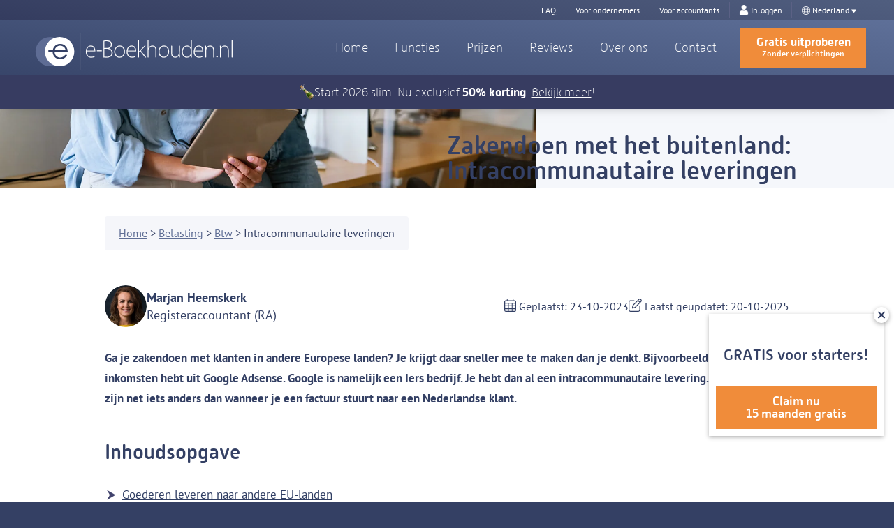

--- FILE ---
content_type: text/html; charset=utf-8
request_url: https://www.e-boekhouden.nl/belasting/btw/intracommunautaire-leveringen
body_size: 28074
content:



<!DOCTYPE html>
<html xmlns="http://www.w3.org/1999/xhtml" lang="nl-nl" class="eb-nl">
<head prefix="og:http://ogp.me/ns#">

        <script>var _mobile = false;</script>

    
        <link rel="canonical" href="https://www.e-boekhouden.nl/belasting/btw/intracommunautaire-leveringen">
    
    <script>var _ownIp = false;</script>
        <script>var _isEbUser = false;</script>

    

        <script async src="https://www.googletagmanager.com/gtag/js?id=UA-26572620-1"></script>
        <script>
        window.dataLayer = window.dataLayer || [];
        function gtag() { dataLayer.push(arguments); }

        gtag('js', new Date());
        gtag('config', 'UA-26572620-1');

        (function (w, d, s, l, i) { w[l] = w[l] || []; w[l].push({ 'gtm.start': new Date().getTime(), event: 'gtm.js' }); var f = d.getElementsByTagName(s)[0], j = d.createElement(s), dl = l != 'dataLayer' ? '&l=' + l : ''; j.async = true; j.src = '//www.googletagmanager.com/gtm.js?id=' + i + dl; f.parentNode.insertBefore(j, f); })(window, document, 'script', 'dataLayer', 'GTM-WZZC2B');
    </script>

    
        <script type="text/javascript" src="//cdn-4.convertexperiments.com/v1/js/10041440-10041538.js?environment=production"></script>
    
    <script>
        var jReady = function (f) { "complete" === document.readyState || "interactive" === document.readyState ? setTimeout(f, 1) : document.addEventListener("DOMContentLoaded", f); };
    </script>
    
    <script defer src="https://cdn.e-boekhouden.nl/libs/fa/regular.min.js"></script>
    
    <script defer src="https://cdn.e-boekhouden.nl/libs/fa/light.min.js"></script>
    
    <script defer src="https://cdn.e-boekhouden.nl/libs/fa/solid.min.js"></script>
    <script defer src="https://cdn.e-boekhouden.nl/libs/fa/fontawesome.min.js"></script>
<script src="https://kit.fontawesome.com/377d865e8b.js" crossorigin="anonymous"></script>                                                    <meta charset="utf-8" />
    <title>Intracommunautaire leveringen | e-Boekhouden.nl</title>
    
    <meta name="description" content="Tips en advies voor intracommunautaire leveringen, wanneer u naar of vanuit het binnen- en buitenland goederen exporteert of importeert." />
    <meta name="keywords" content="intracommunautaire levering, intracommunautaire levering btw, intracommunautaire levering Belastingdienst, intracommunautaire verwerving, ABC-leveringen, Factuur intracommunautaire levering, intracommunautaire levering administratie" />
        <meta name="robots" content="index, follow" />
    <meta name="revisit-after" content="5 days" />
    <meta name="viewport" content="width=device-width, initial-scale=1" />
    <meta name="application-name" content="e-Boekhouden.nl" />
    <meta name="format-detection" content="telephone=no" />
    <meta property="og:title" content="Intracommunautaire leveringen | e-Boekhouden.nl" />
    <meta property="og:type" content="website" />
    <meta property="og:description" content="Tips en advies voor intracommunautaire leveringen, wanneer u naar of vanuit het binnen- en buitenland goederen exporteert of importeert." />
    <meta property="og:url" content="https://www.e-boekhouden.nl/belasting/btw/intracommunautaire-leveringen" />
    <meta property="og:image" content="https://www.e-boekhouden.nl/Content/Images/eva_og-image.jpg" />
    <meta property="og:image:width" content="626" />
    <meta property="og:image:height" content="418" />
    <link rel="apple-touch-icon" href="/apple-touch-icon.png" />
    <link href="/favicon.ico" rel="shortcut icon" type="image/x-icon" />
    <link rel="preload" as="style" href="/Content/Fonts/fonts.css?t=3" onload="this.rel = 'stylesheet';" />

<link href="/Content/Core?v=LfhaOKumQLvi4633AZtf-97CM52OOJQu-RY-DJce5Fo1" rel="stylesheet"/>

<link href="/Content/M/All?v=iz3aR-VE99iH2BeigheeQBKUdYtNIcIo712yFBKbc1c1" rel="stylesheet"/>

<link href="/Content/SiteA?v=" rel="stylesheet"/>
<link href="/Content/ResponsiveA?v=g0UO1dZaFcufAtMnz_l9exT3aVP6nN_D4ZfH9XhF48U1" rel="stylesheet"/>

</head>
<body>

                <noscript>
                <iframe src="//www.googletagmanager.com/ns.html?id=GTM-WZZC2B" height="0" width="0" style="display: none; visibility: hidden"></iframe>
            </noscript>


    <header>
        

        <div id="header-login">
            <div class="header-wrapper">
                <div id="header-login-c">
                        <a id="header-login-faq" class="header-login-br" href="/veelgestelde-vragen"><span>FAQ</span></a>
                        <a id="header-login-vo" class="header-login-br" href="/ondernemers">Voor ondernemers</a>
                    <a id="header-login-va" class="header-login-br" href="/accountants">Voor accountants</a>
                    <a id="header-login-l" class="skipClosingPopupb" href="https://secure.e-boekhouden.nl/bh/?ts=372867606801&amp;c=seo_BHT_intracommunautaire-levering&amp;SV=A" target="_blank" onclick="javascript:trackOutboundLink('https://secure.e-boekhouden.nl/bh/');" rel="noopener">
                        <img src="/Content/Images/user-solid.png" alt="Login bij e-Boekhouden.nl" width="14" height="14">
                        <span>Inloggen</span>
                    </a>
                            <div class="header-login-country-dropdown">
                                <span class="header-login-country">
                                    <i class="fa-light fa-globe header-icon"></i>
                                    Nederland
                                    <i class="fa-solid fa-caret-down header-icon"></i>
                                </span>
                                <div class="header-login-country-content">
                                    <span class="dropdown-header">Kies jouw land</span>
                                            <a href="#">
                                                <span class="dropdown-header-link">
                                                    Nederland
                                                    <div class="dropdown-header-icon-container">
                                                                <i class="fa-regular fa-check dropdown-header-icon"></i>

                                                    </div>
                                                </span>
                                            </a>
                                            <a href="https://www.e-boekhouden.be/?c=seo_BHT_intracommunautaire-levering">
                                                <span class="dropdown-header-link">
                                                    België
                                                    <div class="dropdown-header-icon-container">

                                                    </div>
                                                </span>
                                            </a>

                                </div>
                            </div>

                </div>
                <a href="/" title="e-Boekhouden.nl" id="header-logo-link">
                        <img id="header-logo" src="https://cdn.e-boekhouden.nl/branding/eb-logo-full-white.svg" alt="e-Boekhouden.nl" />

                </a>
            </div>
        </div>

        
        <div class="header-wrapper">


            <div id="header-buttons" class="show-desktop transformed">
                <a id="cta-header" class="buttontry buttonsmall track-me skipClosingPopup" href="https://secure.e-boekhouden.nl/bh/proefabonnement.asp?ACTION=ADDNEW&amp;CAMPAIGN=seo_BHT_intracommunautaire-levering&amp;REF=&amp;USG=79873220-262e-4fd9-a62f-6fbac62e3281&amp;SV=A" onclick="javascript:return PopupCenter(this.href, 'uitproberen', 1008, 921);">

<span style="text-align:center;display:block;font-weight: bold;white-space:nowrap;">Gratis uitproberen</span><span style="font-size:12px;">Zonder verplichtingen</span></span>                </a>
            </div>
            <div id="my-menu">
                <a id="show-menu" class="with-text" href="#"><span id="show-menu-text"></span></a>
                <nav id="headerMenuRow"><ul id="headerMenu" class=""><li id="Home" class="trackButton"><a href="/" title="Home" onclick="javascript:trackButton('HEADERMENU | Home');">Home</a></li><li class="has-my-submenu"><a href="/functies" class="toggle-sub-menu " title="Functies" onclick="javascript:trackButton('HEADERMENU | Functies');">Functies</a><ul class="my-submenu"><li><a href="/functies/automatisch-boekhouden" title="Automatisch boekhouden">Automatisch boekhouden</a></li><li><a href="/functies/boekhouden" title="Boekhouden">Boekhouden</a></li><li><a href="/functies/facturatie" title="Facturatie">Facturatie</a></li><li><a href="/functies/offertemodule" title="Offertes">Offertes</a></li><li><a href="/functies/relatiebeheer" title="Relatiebeheer">Relatiebeheer</a></li><li><a href="/functies/ledenadministratie" title="Ledenadministratie">Ledenadministratie</a></li><li><a href="/functies/urenregistratie" title="Urenregistratie">Urenregistratie</a></li><li><a href="/koppelingen" title="Koppelingen">Koppelingen</a></li><li><a href="/functies/facturatie/mail-scan-herken" title="Scan & Mail & Herken ">Scan & Mail & Herken </a></li><li><a href="/functies/digitaal-archief" title="Digitaal archief">Digitaal archief</a></li><li><a href="/app" title="Mobiele app">Mobiele app</a></li><li><a href="/functies/grootboekrekeningen" title="Grootboekrekeningen">Grootboekrekeningen</a></li><li><a href="/functies/importfuncties" title="Importfuncties">Importfuncties</a></li><li><a href="/functies/accountants" title="Voor accountants">Voor accountants</a></li></ul></li><li class="has-my-submenu"><a href="/prijzen" class="toggle-sub-menu " title="Prijzen" onclick="javascript:trackButton('HEADERMENU | Prijzen');">Prijzen</a><ul class="my-submenu"><li><a href="/prijzen" title="Ondernemers">Ondernemers</a></li><li><a href="/prijzen/verenigingen-stichtingen" title="Vereniging/stichting">Vereniging/stichting</a></li><li><a href="/prijzen/accountants-boekhouders" title="Accountants">Accountants</a></li></ul></li><li id="Reviews" class="trackButton"><a href="/reviews" title="Reviews" onclick="javascript:trackButton('HEADERMENU | Reviews');">Reviews</a></li><li class="has-my-submenu"><a href="/over-ons" class="toggle-sub-menu " title="Over ons" onclick="javascript:trackButton('HEADERMENU | Over ons');">Over ons</a><ul class="my-submenu"><li><a href="/over-ons/missie-en-visie" title="Missie & Visie">Missie & Visie</a></li><li><a href="/over-ons" title="Over ons">Over ons</a></li></ul></li><li id="Contact" class="trackButton"><a href="/contact" title="Contact" onclick="javascript:trackButton('HEADERMENU | Contact');">Contact</a></li><li><a id="cta-mobile-menu" class="last skipClosingPopup" href ="https://secure.e-boekhouden.nl/bh/proefabonnement.asp?ACTION=ADDNEW&CAMPAIGN=seo_BHT_intracommunautaire-levering&REF=&USG=79873220-262e-4fd9-a62f-6fbac62e3281&SV=A&SV=A" onclick="javascript:trackOutboundLink('https://secure.e-e-boekhouden.nl/bh/');" target="_blank">Gratis uitproberen</a></li><li><a id="inlogMenuItemMobile" class="last skipClosingPopup" href ="https://secure.e-boekhouden.nl/bh/?ts=372798946042&amp;c=seo_BHT_intracommunautaire-levering&amp;SV=A" onclick="javascript:trackOutboundLink('https://secure.e-boekhouden.nl/bh/');" target="_blank">Inloggen</a></li></ul></nav>
            </div>
        </div>




        <div class="show-mobile header-row2">

            <div id="header-trustpilot" class=" singleLine">
                <a href="/reviews" style="color: #000;">
                    <div id="trustpilot-rating" style="padding-left: 10px;">
                        <img src="/Content/Images/trustpilot_green.svg" alt="trustpilot" class="trustpilot-stars" />
                        <span id="trustpilot-score" style="display: none;">
                            <div>9,2 op</div>
                            <img class="trustpiloticon" src="/Content/Images/Trustpilot-logo.svg" alt="trustpilot" />
                        </span>
                    </div>
                </a>
            </div>

            <a id="cta-mobile-header" href="https://secure.e-boekhouden.nl/bh/proefabonnement.asp?ACTION=ADDNEW&amp;CAMPAIGN=seo_BHT_intracommunautaire-levering&amp;REF=&amp;USG=79873220-262e-4fd9-a62f-6fbac62e3281&amp;SV=A" class="track-me" title="Gratis uitproberen" onclick="javascript:return PopupCenter(this.href, 'Gratis uitproberen', 1008, 921);">
                <span class="button" id="home-tryout-button">
<span style="text-align:center;display:block;font-weight: bold;white-space:nowrap;">Gratis uitproberen</span><span style="font-size:12px;">Zonder verplichtingen</span></span>                </span>
            </a>

            <div class="clear"></div>
        </div>


<style>
  body {
    margin-top: 110px;
  }

  header {
    padding-bottom: 0;
  }

  @media screen and (max-width: 992px) {
    body {
      margin-top: 157px;
    }

    body .content-wrapper {
      padding: 0;
    }
  }

  /* Top ribbon */
  .top-ribbon {
    position: absolute;
    bottom: -10px;
    width: 100%;
    background: #373C61;
    color: #fff;
    text-align: center;
    line-height: 45px;
    height: 48px;
    font-size: 17px;
    font-family: 'Alwyn New Rounded';
    font-weight: normal;
    text-decoration: none;
    display: flex;
    justify-content: center;
    align-items: center;
    gap: 5px;
    font-weight: 300;
  }

  .top-ribbon .lg-screen {
    display: block;
  }

  .top-ribbon .sm-screen {
    display: none;
  }

  .top-ribbon span {
    color: #fff;
    text-decoration: underline;
  }

  .top-ribbon span:hover {
    color: #FCC751;
  }

  header {
    padding-bottom: 36px;
  }

  body {
    margin-top: 146px;
  }

  @media screen and (max-width: 904px) {
    .header-wrapper-home {
      padding: 75px 0 0 0;
    }
  }

  @media screen and (max-width: 992px) {
    .content-wrapper {
      padding: 50px 0 0 0;
      position: relative;
    }

    .top-ribbon {
      bottom: -12px;
    }

    .top-ribbon .lg-screen {
      display: none;
    }

    .top-ribbon .sm-screen {
      display: block;
    }

    body {
      margin-top: 157px;
    }
  }
</style>
<a id="topribbon-always-on-50" class="top-ribbon" href="/actie">
  <img src="https://cdn.e-boekhouden.nl/pub/bottle-with-popping-cork.webp" width="22" height="22" alt="Start 2026 slim">
  <div class="lg-screen">Start 2026 slim. Nu exclusief <strong>50% korting</strong>.
    <span>Bekijk meer</span>!
  </div>
  <div class="sm-screen">Start 2026 slim. Nu exclusief <strong>50% korting</strong>!</div>
</a>    </header>

    <div class="body-content-main">

        




    <div id="body">
        <div class="content-wrapper  no-blocks-sidebar">
            <div id="body-content-row" >
                <section id="body-content" class="float-left no-blocks  no-sidebar">
                    <script type="application/ld+json">{"@context":"https://schema.org","@type":"BreadcrumbList","itemListElement":[{"@type":"ListItem","position":1,"name":"Home","item":"https://www.e-boekhouden.nl"},{"@type":"ListItem","position":2,"name":"Belasting","item":"https://www.e-boekhouden.nl/belasting"},{"@type":"ListItem","position":3,"name":"Btw","item":"https://www.e-boekhouden.nl/belasting/btw"},{"@type":"ListItem","position":4,"name":"Intracommunautaire leveringen","item":"https://www.e-boekhouden.nl/belasting/btw/intracommunautaire-leveringen"}]}</script><script type="application/ld+json"> {"@context":"https://schema.org","@type":"Article","@id":"https://www.e-boekhouden.nl/belasting/btw/intracommunautaire-leveringen#article","headline":"Intracommunautaire leveringen | e-Boekhouden.nl","author":{"@type":"Person","@id":"https://www.linkedin.com/in/marjanheemskerk/","name":"Marjan Heemskerk"},"publisher":{"@type":"Organization","@id":"https://www.e-boekhouden.nl#organization","name":"e-Boekhouden.nl","logo":{"@type":"ImageObject","contentUrl":"https://cdn.e-boekhouden.nl/branding/eb-logo-blue.svg","name":"Logo e-Boekhouden.nl"}},"url":"https://www.e-boekhouden.nl/belasting/btw/intracommunautaire-leveringen","mainEntityOfPage":{"@type":"WebPage","@id":"https://www.e-boekhouden.nl/belasting/btw/intracommunautaire-leveringen"},"datePublished":"2023-10-23","dateModified":"2025-10-20","description":"Tips en advies voor intracommunautaire leveringen, wanneer u naar of vanuit het binnen- en buitenland goederen exporteert of importeert."} </script><script type="application/ld+json">{"@context":"https://schema.org","@type":"FAQPage","mainEntity":[{"@type":"Question","name":"Wat is een intracommunautaire levering?","acceptedAnswer":{"@type":"Answer","text":"<p>Als je levert aan klanten binnen de EU, is dat een intracommunautaire levering.</p>\r\n"}},{"@type":"Question","name":"Wanneer krijg ik te maken met een intracommunautaire levering?","acceptedAnswer":{"@type":"Answer","text":"<p>Je krijgt sneller dan je denkt te maken met een intracommunautaire levering. Bijvoorbeeld als je Google Adsense inkomsten hebt. Google is namelijk een Iers bedrijf. Daarmee lever je al diensten aan klanten in een ander EU-land.</p>\r\n"}},{"@type":"Question","name":"Hoe zit het met btw als ik naar andere EU-landen lever?","acceptedAnswer":{"@type":"Answer","text":"<p>Hierbij wordt onderscheid gemaakt tussen het leveren van goederen of diensten &eacute;n of je klant wel of geen btw-aangifte doet. De algemene regels zijn als volgt:</p>\r\n\r\n<ul>\r\n\t<li>Levering van goederen aan klanten die zelf geen btw-aangifte doen: je doet btw-aangifte in het land van je klant. Belangrijke uitzondering is de one stop shop regeling waar je gebruik van kunt maken als e-commerce bedrijf.</li>\r\n\t<li>Levering van goederen aan klanten die zelf wel btw-aangifte doen: 0% tarief, ook op te nemen in je ICP-aangifte.</li>\r\n\t<li>Levering van diensten aan klanten die zelf geen btw-aangifte doen: Nederlandse btw zoals naar een Nederlandse klant en op te nemen in je reguliere btw-aangifte.</li>\r\n\t<li>Levering van diensten aan klanten die zelf wel btw-aangifte doen: &#39;btw verlegd&#39;, ook op te nemen in je ICP-aangifte.</li>\r\n</ul>\r\n"}},{"@type":"Question","name":"Hoe verwerk ik een intracommunautaire levering in mijn administratie?","acceptedAnswer":{"@type":"Answer","text":"<p>Selecteer bij het maken van een verkoopfactuur aan een klant binnen de EU de juiste btw-code. Hierdoor kun je eenvoudig gebruikmaken van de vooraf ingevulde btw-aangifte.</p>\r\n"}}]}</script><style type="text/css">
  .overlay {
    position: fixed;
    display: none;
    width: 100%;
    height: 100%;
    top: 0;
    left: 0;
    right: 0;
    bottom: 0;
    background-color: rgba(0, 0, 0, 0.7);
    z-index: 2147483640;
    cursor: pointer;
  }

  .overlay .close {
    position: relative;
    float: right;
    clear: both;
  }

  .close {
    color: #fff;
  }

  .close-button {
    padding: 0 0 0 8px;
    float: right;
  }

  .close-svg {
    width: 1.5rem;
    height: 1.5rem;
    border-radius: 50%;
    background: rgba(255, 255, 255, 0.5);
  }

  .button {
    background-image: none;
    padding: 15px 0;
  }

  .youtube-container {
    width: 80%;
    margin: 50% auto 0;
    text-align: center;
  }

  .youtube {
    clear: both;
    padding-bottom: 52%;
    position: relative;
    overflow: hidden;
    height: 0;
  }

  .youtube iframe {
    position: absolute;
    top: 0;
    left: 0;
    width: 100%;
    height: 100%;
  }

  .youtube-image {
    position: absolute;
    top: 0;
    left: 0;
    width: 100%;
    height: 100%;
    background-image: url("https://cdn.e-boekhouden.nl/pub/marjan/marjan-168.webp");
    background-position: center center;
    background-size: cover;
    background-repeat: no-repeat;
    cursor: pointer;
  }

  .youtube-image .fa-youtube {
    position: absolute;
    top: calc(50% - 72px);
    left: calc(50% - 81px);
    font-size: 144px;
  }

  .youtube-image .fa-youtube path {
    fill: #fff;
  }

  /* Medium layout */

  @media screen and (min-width: 767px) {
    .youtube-container {
      width: 60%;
      margin: 10% auto 0;
      text-align: center;
    }
  }

  #body {
    background-color: #fff;
  }

  .card {
    position: relative;
    display: flex;
    background-color: #fff;
    box-shadow: 0px 0px 20px 0px rgba(0, 0, 0, 0.07);
    -webkit-box-shadow: 0px 0px 20px 0px rgba(0, 0, 0, 0.07);
    text-align: left;
    flex-direction: column;
  }

  .card .card-body {
    padding: 24px 32px 32px;
  }

  .card .card-img {
    max-width: 100%;
    aspect-ratio: 16/9;
    object-fit: cover;
    overflow: hidden;
  }

  .card .card-links {
    display: flex;
    flex-direction: column;
    justify-content: space-between;
    margin-top: 1rem;
  }

  .card-img-overlay {
    position: absolute;
    top: 0;
    right: 0;
    margin: .75rem;
  }

  .card-img-overlay .badge {
    display: flex;
    align-items: center;
    gap: .5rem;
    padding: 4px 8px;
    border-radius: 50px;
    background: #344064;
    color: #fff;
    font-size: 12px;
    line-height: normal;
  }

  .row {
    display: flex;
    gap: 20px;
    flex-direction: column;
  }

  [class*="col-"] {
    width: 100%;
  }

  @media screen and (min-width: 767px) {
    .row {
      flex-direction: row;
    }

    .col-8 {
      width: 66.6666666667%;
    }

    .col-4 {
      width: 33.3333333333%;
    }
  }

  .w-780 {
    max-width: 780px;
    margin: 0 auto;
  }

  .w-920 {
    max-width: 920px !important;
    margin: 0 auto;
  }

  .w-980 {
    max-width: 980px !important;
    margin: 0 auto;
  }

  .tryout-button-wrapper a span.button span {
    color: #fff !important;
  }

  .tryout-button-wrapper a span.button {
    background: #f08c3a;
  }

  #header-buttons #cta-header span,
  #cta-mobile-header #home-tryout-button span,
  #header-login-l span,
  .footer-navigation a,
  .footer-navigation a:hover,
  .cpy span,
  .cpy span a,
  footer .cpy a:hover {
    color: #fff !important;
    font-weight: normal;
  }

  footer .cpy a {
    font-weight: normal;
  }

  #body-content-row {
    padding-top: 0;
  }

  .text-with-icon {
    display: flex;
    column-gap: 24px;
  }

  .text-with-icon.text-center {
    flex-direction: column;
    row-gap: 10px;
  }

  .text-center {
    text-align: center;
  }

  .contact-block {
    max-width: 50rem;
    margin: 0 auto;
    text-wrap: balance;
  }

  .quote {
    position: relative;
    background: url("https://cdn.e-boekhouden.nl/pub/20j/quote.svg");
    background-repeat: no-repeat;
    background-size: contain;
    background-position: center center;
    margin: 60px 0 0 0;
  }

  .quote p {
    font-style: italic;
    line-height: 2.2rem;
    font-size: 1.7rem;
    padding: 50px 0;
  }

  div.icons {
    max-width: 1100px;
    margin: 0 auto;
  }

  .icons-link,
  .customer-logo {
    width: 33%;
    float: left;
  }

  .icons-link div {
    margin: 0 auto;
    width: 80%;
  }

  .icons-link:hover div svg {
    transform: scale(1.2);
  }

  .icons-link:hover div p {
    text-decoration: underline;
  }

  .icons-link div p {
    font-weight: 400;
  }

  .customer-logo img {
    margin: 20px auto 0 auto;
    filter: grayscale(1);
    transition: all 0.25s ease-in-out;
    -webkit-transition: all 0.25s ease-in-out;
    -moz-transition: all ease-in-out 0.25s;
    -o-transition: all ease-in-out 0.25s;
  }

  .customer-logo img:hover {
    filter: none;
  }

  .icons svg {
    color: #334064;
    font-size: 90px;
    margin: 20px 0;
  }

  @media screen and (max-width: 1215px) {
    #body-content-row {
      margin: 0;
    }
  }

  section a {
    font-weight: bold;
  }

  section a:hover {
    color: #5f6e95 !important;
    text-decoration: underline;
    border: none;
  }

  h1 {
    margin: 80px 0 20px 0;
    font-size: 36px;
  }

  h2 {
    font-size: 1.8rem;
    font-weight: 400;
    line-height: 2rem;
    padding: 10px 0 20px;
  }

  .content.page h1 {
    font-size: 1.8rem;
    font-weight: bold;
    line-height: 2rem;
    padding: 35px 0;
  }

  .content.page h2,
  .content.page-img h2,
  .content.home h2 {
    padding: 35px 0;
  }

  .content.page hr,
  .content.page-img hr {
    margin: 40px 0 20px 0;
    border: solid 1px #d5d5d5;
  }

  h3.more-articles {
    font-size: 1.4rem;
    padding: 40px 0;
  }

  .content.page ul,
  .content.page-img ul {
    padding: 0 0 0 22px;
    list-style: disc;
  }

  .content.page ul,
  .content.page-img ul {
    margin: 0 0 20px;
  }

  .content.page ol {
    margin: 0 0 20px;
    padding: 0 0 0 22px;
  }

  .content.page ul li a,
  .content.page-img ul li a {
    color: #334064;
    text-decoration: none;
  }

  .content.page ul li a:hover,
  .content.page-img ul li a:hover {
    color: #334064;
    text-decoration: underline;
  }

  ul.more-articles li {
    color: #334064;
    font-weight: bold;
  }

  p {
    padding: 0 0 20px 0;
  }

  .page-content-list li {
    list-style: none !important;
  }

  .page-content-list li a {
    text-decoration: underline !important;
    font-weight: 400;
  }

  .page-content-list li a:hover {
    font-weight: 700;
  }

  .icon-before {
    margin-right: 5px;
  }

  .grijs-wrapper {
    display: block;
    clear: both;
    background-color: #f5f6fa;
    background-size: cover;
    background-repeat: no-repeat;
    margin: 0 0 60px 0;
    clip-path: polygon(36.25% 0, 100% 58px, 100% 100%, 0 100%, 0 58px);
    padding-top: 58px;
  }

  .grijs-wrapper:last-of-type {
    margin-bottom: 0;
    padding-bottom: 60px;
  }

  .grijs-content {
    max-width: 890px;
    padding: 0 20px 0 20px;
    margin: 0 auto;
    text-align: center;
    font-size: 1.1rem;
    line-height: 1.6rem;
  }

  .grijs-content.video {
    max-width: 650px;
    padding: 0 20px 20px 20px;
    margin: 0 auto;
    text-align: center;
    font-size: 1.1rem;
    line-height: 1.6rem;
  }

  .grijs-wrapper svg {
    line-height: 0;
    vertical-align: top;
  }

  .grijs-wrapper svg.bottom {
    line-height: 0;
    vertical-align: bottom;
  }

  .grijs-content a button.cta {
    text-align: center;
  }

  .grijs-content .video-container {
    margin: 20px 0 0 0;
  }

  .partners {
    width: 100%;
    padding: 30px 0 60px 0;
  }

  .partners div {
    width: 14%;
    float: left;
    text-align: center;
  }

  .partners div img.partner-logo {
    max-width: 85% !important;
    height: auto;
  }

  .review-foto-wrapper {
    position: relative;
    top: 50px;
  }

  .review-foto {
    width: 100px;
    height: 100px;
    border-radius: 50px;
    background-color: red;
  }

  .review-tekst {
    min-height: 230px;
    text-align: left;
  }

  .review-naam {
    font-weight: bold;
    text-align: center;
    padding: 0;
    text-align: center;
  }

  .slider-wrapper {
    max-width: 1140px;
    margin: 0 auto;
  }

  .slider {
    width: 100%;
    display: block;
  }

  .slide {
    float: left;
    width: 80%;
    margin: 0 auto;
    padding: 20px 0 60px 0;
  }

  .slider-controls {
    display: none;
  }

  .slider-controls.klant {
    display: block;
  }

  .slide.review {
    float: left;
    width: 33%;
    margin: 0 auto;
    padding: 0 0 60px 0;
    background: #fff;
  }

  .slide-container {
    width: 60%;
    margin: 0 auto;
    background: #fff;
  }

  .klant-slide {
    float: left;
    width: 80%;
    margin: 0 auto;
    padding: 20px 0 60px 0;
    display: none;
  }

  .klant-foto {
    width: 50%;
    margin: 0 auto;
    padding: 0 0 35px 0;
  }

  .klant-slide .slide-container div p {
    padding: 30px 0 20px 0;
  }

  .grijs-content .slide-container {
    width: 60%;
    margin: 0 auto;
    background: none;
  }

  .review .slide-container {
    width: 70%;
    margin: 0 auto;
    background: #fff;
    -webkit-box-shadow: 0px 0px 20px 0px rgba(0, 0, 0, 0.07);
    box-shadow: 0px 0px 20px 0px rgba(0, 0, 0, 0.07);
    padding: 35px;
  }

  .tp-stars {
    display: inline-block;
    margin: 0 0 10px 0;
  }

  .slide .fa-light {
    color: #334064;
    font-size: 69px;
    padding: 0 0 15px 0;
  }

  .content-wrapper-white {
    width: 100%;
    display: block;
    position: relative;
    clear: both;
    text-align: center;
    background-color: #fff;
  }

  .content {
    max-width: 1200px;
    padding: 0 20px 50px 20px;
    margin: 0 auto;
    font-size: 1.1rem;
    line-height: 1.6rem;
    display: block;
    text-align: left;
  }

  .content .functielijst {
    width: 100%;
    margin: 0 auto;
    position: relative;
  }

  .content .functielijst tbody {
    width: 100%;
    display: block;
  }

  .content .functielijst .faq-border-t {
    width: 100%;
    display: block;
  }

  .content.page {
    max-width: 1100px;
    text-align: left;
  }

  .content.video {
    max-width: 890px;
    padding: 0 20px 0 20px;
    margin: 0 auto;
    font-size: 1.1rem;
    line-height: 1.6rem;
  }

  .content.home {
    max-width: 1100px;
  }

  .content.contact {
    max-width: 980px;
  }

  .home-pijl img {
    display: inline;
    float: left;
    padding: 0 15px 20px 15px;
  }

  .home-pijl p {
    display: block;
    padding: 15px 0 0 0;
    line-height: 1rem;
  }

  a.button-blauw,
  button.button-blauw {
    border: 1px solid #334064;
    background-color: #334064;
    color: #fff !important;
    font-weight: bold;
    font-size: 1rem;
    padding: 20px 20px;
    margin: 20px auto;
    cursor: pointer;
    clear: both;
    display: block;
    width: fit-content;
  }

  a.button-blauw:hover {
    border: 1px solid #334064;
    background-color: transparent;
    color: #334064 !important;
  }

  a.ghost-button,
  .button.ghost-button {
    border: 1px solid #344064;
    background-color: transparent;
    background-image: none;
    color: #344064 !important;
    padding: 20px 20px;
  }

  a.ghost-button:hover,
  .button.ghost-button:hover {
    background-color: #344064;
    color: #fff !important;
  }

  .button-holder {
    display: inline-flex;
    margin-top: 2rem;
  }

  button.button-blauw {
    display: none;
  }

  .halfhalf-wrapper {
    width: 100%;
    display: block;
    clear: both;
    position: relative;
    margin: 0 0 60px 0;
    clip-path: polygon(0 58px,
        36.25% 0,
        100% 58px,
        100% calc(100% - 58px),
        63.75% 100%,
        0 calc(100% - 58px));
  }

  .halfhalf-lijn {
    width: 100%;
    height: 58px;
    position: absolute;
  }

  .halfhalf {
    width: 100%;
    max-width: 100%;
    display: flex;
    flex-direction: column;
    align-items: stretch;
  }

  @media screen and (min-width: 768px) {
    .halfhalf {
      flex-direction: row;
    }
  }

  .halfhalf h2 {
    padding: 90px 0 35px 0;
  }

  .halfhalf h3 {
    font-weight: bold;
    font-size: 1.1rem;
    padding: 0 0 20px 0;
  }

  .halfhalf a:hover {
    color: #323232;
    text-decoration: underline;
  }

  .half-tekst {
    width: 100%;
    text-align: left;
    background-color: #f5f6fa;
    background-size: cover;
    background-repeat: no-repeat;
    padding: 0 0 90px 0;
  }

  .author-tip div .tip-icon {
    display: block;
    width: 100%;
    font-size: 4rem;
    padding: 90px 0 0;
  }

  .author-top div .tip-icon svg {
    transform: rotate(-30deg);
  }

  .author-tip div h2 {
    display: block;
    float: left;
    width: 100%;
    padding: 30px 0;
  }

  .author-tip div p:last-of-type {
    margin-bottom: 0;
    padding-bottom: 0;
  }

  #body-content ul {
    padding: 0;
    text-align: left;
    display: inline-block;
    max-width: 700px;
  }

  #body-content ul li {
    margin-left: 0;
  }

  .content-wrapper-white.half-tekst {
    background-color: none;
    width: 50%;
    text-align: left;
    background-size: cover;
    background-repeat: no-repeat;
    padding: 0 0 90px 0;
  }

  .half-tekst.rechts {
    width: 100%;
    background-color: #f5f6fa;
    background-size: cover;
    background-repeat: no-repeat;
    text-align: right;
    padding: 0 0 90px 0;
  }

  .half-tekst.rechts-wit {
    background-color: unset;
    width: 50%;
    text-align: right;
    background-size: cover;
    background-repeat: no-repeat;
    padding: 0 0 90px 0;
  }

  .half-tekst.links-wit {
    background-color: unset;
    width: 50%;
    text-align: left;
    background-size: cover;
    background-repeat: no-repeat;
    padding: 0 0 90px 0;
  }

  .half-img.groenbezorgen {
    width: 100%;
    background-image: url("https://cdn.e-boekhouden.nl/pub/20j/upproducts-upproducts1-20j.jpg");
    background-position: center center;
    background-size: cover;
    background-repeat: no-repeat;
    aspect-ratio: 16/9;
  }

  .half-tekst.links-wit.aanpassing-marein1 {
    padding: 0 0 40px 0;
  }

  .content.aanpassing-marein1 p {
    padding: 0 0 50px 0;
  }

  .half-tekst div {
    max-width: 490px;
    float: left;
    padding: 0 50px;
  }

  .half-tekst div a.button-blauw {
    margin: 20px 0;
  }

  .half-tekst.rechts div {
    max-width: 490px;
    float: right;
    padding: 0 50px;
  }

  .half-tekst.rechts-wit div {
    max-width: 490px;
    float: right;
    padding: 0 50px;
  }

  .half-img.upproducts {
    width: 100%;
    background-image: url("https://cdn.e-boekhouden.nl/pub/btw/marjan_heemskerk_background.webp");
    background-position: center top;
    background-size: cover;
    background-repeat: no-repeat;
  }

  .half-img.eva {
    width: 100%;
    background-image: url("https://cdn.e-boekhouden.nl/pub/over-ons/over-ons-begin.jpg");
    background-position: center center;
    background-size: cover;
    background-repeat: no-repeat;
  }

  .half-img {
    width: 100%;
    aspect-ratio: 16/9;
  }

  .half-img div {
    max-width: 550px;
  }

  .half-img .rechts {
    padding: 100px 0 0 50px;
  }

  .half-img .links {
    padding: 100px 50px 0 0;
    float: right;
  }

  .halfhalf-mob {
    display: none;
  }

  .half-tekst {
    text-align: left;
  }

  .text-with-image {
    display: flex;
    flex-direction: column-reverse;
    gap: 20px;
    margin-bottom: 60px;
  }

  .text-with-image div {
    flex: 1;
    align-self: center;
  }

  .text-with-image .image {
    max-width: 50%;
  }

  .text-with-image .image img {
    max-width: 100%;
  }

  @media screen and (min-width: 768px) {
    .text-with-image {
      flex-direction: row;
    }
  }

  /*.show-mobile {display: none;}*/

  .halfhalf-wrapper .svg {
    display: none;
  }

  .content .flex-container {
    display: flex;
    justify-content: center;
    flex-direction: row;
    gap: 30px;
  }

  svg.handwritten-title,
  svg.handwritten-title-mobile,
  svg.handwritten-name {
    fill: #334064;
  }

  svg.handwritten-title {
    width: 420px;
    margin-bottom: 50px;
  }

  svg.handwritten-title-mobile {
    width: 260px;
    margin-bottom: 50px;
    display: none;
  }

  svg.handwritten-name {
    width: 217px;
    margin-bottom: 30px;
  }

  .tot-ziens-text {
    text-align: left;
  }

  section.halfhalf-video {
    overflow: hidden;
  }

  section.halfhalf-video .halfhalf-lijn {
    z-index: 1;
  }

  section.halfhalf-video .half-img .video-container {
    position: relative;
    height: 100%;
    width: 100%;
    max-width: unset;
  }

  section.halfhalf-video .half-img .video-container iframe {
    position: absolute;
    top: 0;
    left: 0;
    width: 100%;
    height: 100%;
  }

  .content.content-breadcrumbs {
    padding: 20px 0;
  }

  /* Breadcrumbs */

  .breadcrumbs {
    display: inline-flex;
    background-color: #f5f6fa;
    padding: 10px 20px;
    border-radius: 4px;
  }

  .breadcrumbs p {
    padding-bottom: 0;
    margin-bottom: 0;
    font-size: 80%;
  }

  @media screen and (min-width: 767px) {
    .breadcrumbs p {
      font-size: 1rem;
    }
  }

  .breadcrumbs p a {
    color: #5f6e95 !important;
    font-weight: 400;
    text-decoration: underline;
  }

  /* End Breadcrumbs */

  p.intro {
    font-weight: 700;
  }

  .blog-main .quote {
    text-align: center;
    margin: 0 auto;
  }

  .blog-info {
    display: flex;
    justify-content: space-between;
    margin-bottom: 30px;
    gap: 1rem;
    flex-direction: column;
    align-items: flex-start;
  }

  @media screen and (min-width: 767px) {
    .blog-info {
      flex-direction: row;
      align-items: center;
    }
  }

  .blog-info p {
    margin-bottom: 0;
    padding-bottom: 0;
  }

  .blog-author {
    display: flex;
    gap: 20px;
    justify-content: flex-start;
    align-items: center;
    flex-shrink: 0;
  }

  .blog-author-image {
    width: 60px;
    height: 60px;
    border-radius: 30px;
    background-image: url("https://cdn.e-boekhouden.nl/pub/btw/marjan_heemskerk_author.webp");
    background-size: cover;
  }

  .blog-dates {
    display: flex;
    justify-content: flex-start;
    gap: 1rem;
    width: 100%;
  }

  .blog-dates p,
  .blog-dates p svg {
    font-size: 80%;
  }

  @media screen and (min-width: 767px) {
    .blog-dates {
      justify-content: flex-end;
      gap: 30px;
    }

    .blog-dates p {
      font-size: 1rem;
    }

    .blog-dates p svg {
      font-size: 1.2rem;
    }
  }

  .blog-author-name {
    font-weight: 700;
  }

  .blog-author-name .blog-author-function {
    display: block;
    font-weight: 400;
    font-size: 1rem;
  }

  .blog-calculation {
    background-color: #f5f6fa;
    padding: 20px 30px;
    margin-bottom: 30px;
  }

  .blog-calculation h3 {
    display: flex;
    align-items: center;
    padding-bottom: 16px;
    margin-bottom: 16px;
    border-bottom: 2px dashed #344064;
  }

  .blog-calculation svg {
    font-size: 2.3rem;
  }

  .blog-calculation h3 svg {
    margin-right: 10px;
  }

  .blog-calculation p {
    margin: 0;
    padding: 0;
    align-self: center;
  }

  .gebruikerservaring div {
    padding: 0 !important;
  }

  .gebruikerservaring-link {
    display: block;
    margin-bottom: 30px;
    font-size: 1.1rem;
  }

  .gebruikerservaring .user-since {
    display: block;
  }

  .gebruikerservaring .gebruikerservaring-auteur {
    display: flex;
    align-items: center;
    gap: 20px;
  }

  .auteur-image {
    max-width: 100px !important;
  }

  .content-faq h2 {
    text-align: center;
  }

  .content-faq #faq.accordion-tr .faq-question {
    font-size: 1.1rem;
    font-weight: 400;
    padding-top: 23px;
    padding-bottom: 23px;
  }

  .related {
    display: grid;
    grid-template-columns: 1fr;
    gap: 30px;
  }

  .related-article-title {
    padding: 0;
    font-size: 20px;
    margin-bottom: 1em;
  }

  .related-article-text {
    font-style: italic;
  }

  .related-article-date {
    display: flex;
    align-items: center;
    gap: 0.25rem;
    font-size: 0.875rem;
    color: rgba(55, 60, 97, 0.50);
    margin-bottom: 1rem;
  }

  @media screen and (min-width: 767px) {
    .related {
      grid-template-columns: repeat(3, 1fr);
    }
  }

  .three-line-ellipsis {
    -webkit-box-orient: vertical;
    display: -webkit-box;
    -webkit-line-clamp: 3;
    overflow: hidden;
    text-overflow: ellipsis;
    white-space: normal;
  }

  .form-input {
    display: block;
    width: 100%;
    padding: 1rem;
    color: #323232;
    appearance: none;
    border: 1px solid #f5f6fa;
    border-radius: 0;
    box-sizing: border-box;
  }

  .form-input:focus-visible {
    border-radius: 0;
    border-color: #323232;
  }

  .input-holder {
    position: relative;
  }

  .input-holder .newsletter {
    width: 100%;
    background: none;
    padding: 0;
    border: 0;
  }

  .input-holder .newsletter h2 {
    display: none;
  }

  .input-holder .newsletter form>div {
    display: flex;
  }

  .input-holder .newsletter form input#Email {
    width: 100%;
    margin: 0;
  }

  .input-holder .newsletter form input#Submit {
    margin: 0;
    background: #344064;
    color: #fff;
    position: absolute;
    top: 0;
    right: 0;
    width: auto;
  }

  @media screen and (max-width: 600px) {
    .slider {
      width: 300px;
      margin: 0 auto;
      display: flex;
      overflow-x: auto;
      -webkit-overflow-scrolling: touch;
      scroll-snap-type: x mandatory;
    }

    .slider-wrapper .slider {
      width: 275px;
      margin: 0 auto;
      display: flex;
      overflow-x: auto;
      -webkit-overflow-scrolling: touch;
      scroll-snap-type: x mandatory;
    }

    .slide {
      width: 300px;
      margin: 0 auto;
      flex-shrink: 0;
      height: 100%;
    }

    .slide.review {
      width: 275px;
      margin: 0 auto;
      flex-shrink: 0;
      height: 100%;
    }

    .slide.review .slide-container {
      padding: 70px 15px 20px 15px;
    }

    .slider>div {
      scroll-snap-align: start;
    }

    .slider-controls {
      position: relative;
      width: 100%;
      top: 104px;
      display: block;
    }

    .slider-wrapper .slider-controls {
      position: relative;
      width: 100%;
      top: 220px;
      display: block;
      margin: 0 auto;
    }

    .slide-left {
      color: #323232;
      position: absolute;
      font-size: 41px;
      left: 30px;
    }

    .slider-wrapper .slide-left {
      color: #323232;
      position: absolute;
      font-size: 41px;
      left: 0;
    }

    .slide-right {
      color: #323232;
      position: absolute;
      font-size: 41px;
      right: 30px;
    }

    .slider-wrapper .slide-right {
      color: #323232;
      position: absolute;
      font-size: 41px;
      right: 0;
    }
  }

  @media screen and (max-width: 440px) {
    /*.show-mobile {display: inline-block;}*/

    .home-pijl {
      display: none;
    }

    .customer-logo img {
      margin-bottom: 20px;
    }

    .customer-logo:last-of-type img {
      margin-bottom: 0;
    }

    .content .flex-container {
      display: block;
    }

    .tot-ziens-image {
      margin-bottom: 30px;
    }

    .tot-ziens-text {
      text-align: center;
    }

    .handwritten-title {
      display: none;
    }

    svg.handwritten-title-mobile {
      display: inline-block;
    }
  }

  @media screen and (max-width: 880px) {
    header a.cta {
      display: none;
    }

    .content.home .producten .product {
      width: 50%;
    }
  }

  @media screen and (max-width: 768px) {

    .gebruikerservaring .quote p,
    .gebruikerservaring .auteur-title,
    .gebruikerservaring .gebruikerservaring-link {
      text-align: left;
    }

    .gebruikers-ervaring {
      padding-bottom: 50px;
    }

    .partners div {
      width: 50%;
      margin: 0 auto;
      padding: 10px 0;
    }

    .home-pijl {
      display: none;
    }

    .halfhalf-mob {
      display: block;
      width: inherit;
      padding: 0 !important;
      width: 100% !important;
    }

    .halfhalf-mob iframe {
      max-width: 100%;
      display: block;
      margin: 0 auto;
    }

    .halfhalf h2 {
      padding: 60px 0 35px 0;
    }

    .half-tekst {
      width: 100%;
    }

    .half-tekst.rechts {
      width: 100%;
      padding: 0;
    }

    .half-tekst.rechts div {
      max-width: 100%;
    }

    .half-tekst.rechts-wit {
      background-color: unset;
      width: 100%;
      text-align: left;
      background-size: cover;
      background-repeat: no-repeat;
      padding: 0 0 60px 0;
    }

    .half-tekst.links-wit {
      background-color: unset;
      width: 100%;
      text-align: left;
      background-size: cover;
      background-repeat: no-repeat;
      padding: 0 0 60px 0;
    }

    .half-tekst.rechts-wit div {
      max-width: unset;
      float: left;
      padding: 0 20px;
    }

    .halfhalf-lijn {
      display: none;
    }

    .half-tekst div {
      width: unset;
      max-width: 100%;
      padding: 0 20px;
      text-align: center;
    }

    .half-tekst div a.button-blauw {
      margin: 20px auto;
    }

    .halfhalf-wrapper svg {
      display: block;
      margin: 0 auto;
    }

    .halfhalf-svg .bottom {
      line-height: 0;
      vertical-align: bottom;
    }

    .tryout-button-wrapper {
      padding: 0 0 60px 0;
    }

    a.button-blauw {
      margin: 20px auto 60px auto;
    }

    .grijs-content.aanpassing-marein1 p {
      text-align: left;
    }

    .icons-link,
    .customer-logo {
      width: 100%;
    }

    button.button-blauw {
      display: block;
    }

    .half-tekst div {
      padding: 0 20px 50px;
    }

    .video-container {
      display: none;
    }

    .halfhalf-video .half-img {
      display: none;
    }
  }

  @media screen and (max-width: 1024px) and (min-width: 601px) {
    .slider-wrapper .slider {
      width: 400px;
      margin: 0 auto;
      display: flex;
      overflow-x: auto;
      -webkit-overflow-scrolling: touch;
      scroll-snap-type: x mandatory;
    }

    .slide.review {
      width: 400px;
      margin: 0 auto;
      flex-shrink: 0;
      height: 100%;
    }

    .slide.review .slide-container {
      padding: 70px 20px 20px 20px;
    }

    .slider-wrapper .slide-left {
      color: #323232;
      position: absolute;
      font-size: 41px;
      left: 0;
    }

    .slider-wrapper .slide-right {
      color: #323232;
      position: absolute;
      font-size: 41px;
      right: 0;
    }

    .slider>div {
      scroll-snap-align: start;
    }

    .slider-wrapper .slider-controls {
      position: relative;
      width: 70%;
      top: 220px;
      display: block;
      margin: 0 auto;
    }
  }
</style>
<style type="text/css">
    .subheader-wrapper {
        background-color: #f5f7fb;
        margin-bottom: 40px;
    }

    .subheader-wrapper .subheader-inner {
        position: relative;
        display: flex;
        flex-direction: column;
        overflow: hidden;
    }

    .subheader-wrapper .subheader-media {
        display: flex;
    }

    .subheader-wrapper .subheader-image img {
        width: 100%;
        height: 100%;
        object-fit: cover;
        object-position: center 55%;
        aspect-ratio: 64 / 25;
        position: relative;
        inset: 0;
    }

    .subheader-fade {
        position: relative;
        inset: 0;
    }

    .subheader-fade::after {
        content: "";
        position: absolute;
        inset: 0;
        width: 100%;
        height: 100%;
        background: linear-gradient(70deg,
                rgba(0, 0, 0, 0) 30%,
                rgb(245 247 251 / 85%) 45%,
                rgb(245 247 251 / 100%) 50%,
                rgb(245 247 251 / 100%) 100%);
    }

    .subheader-wrapper .subheader-container {
        width: auto;
        max-width: 1200px;
        text-align: left;
        margin: 0 auto;
        z-index: 1;
    }

    .subheader-wrapper .subheader-image {
        display: grid;
        position: relative;
    }

    .subheader-wrapper .subheader-content {
        padding-block: 20px;
        padding-inline: 20px;
        transition: padding 250ms ease-in-out;
    }

    .subheader-wrapper .subheader-content h1,
    .subheader-wrapper .subheader-content p {
        margin: 0;
    }

    .subheader-wrapper .subheader-bottom {
        background-color: #fff;
        clip-path: polygon(100% 22.789%,
                100% 100%,
                0% 100%,
                0% 0%,
                50% calc(100% - 1px));
    }

    .subheader h1 {
        font-size: 2.2rem;
        text-align: left;
        width: 71%;
        margin: 80px 0 20px 0;
    }

    .subheader .sub-titel {
        font-size: 1.4rem;
        text-align: left;
        margin: 0 0 70px 0;
        max-width: 550px;
    }

    .subheader .home-pijl {
        position: relative;
        top: 10px;
        padding: 0 0 0 200px;
    }

    .subheader a.cta {
        text-align: center;
        margin: 30px 0 0 0;
    }

    @media screen and (min-width: 768px) {
        .subheader-wrapper .subheader-media {
            display: grid;
            position: absolute;
            inset: 0;
            width: 100%;
            height: 100%;
            grid-template-columns: repeat(5, 1fr);
        }

        .subheader-wrapper .subheader-image {
            grid-column: span 3;
        }

        .subheader-wrapper .subheader-image img {
            position: absolute;
        }

        .subheader-fade {
            position: absolute;
        }

        .subheader-wrapper .subheader-content {
            width: 50%;
            margin-left: auto;
            padding-block: 40px 20px;
            padding-inline: 0;
        }

        .subheader-wrapper .subheader-container {
            padding: 0 20px;
        }

        .subheader-wrapper .subheader-bottom {
            aspect-ratio: 1365.8 / 58.8;
            margin-bottom: -1px;
        }
    }

    @media screen and (max-width: 768px) {
        .subheader-wrapper.not-visible+.top-navigation {
            display: block;
        }
    }
</style>
<style>
  .top-navigation {
    position: fixed;
    right: 20px;
    top: calc(159px + 20px + 48px);
    z-index: 2;
    display: none;
  }

  .top-navigation .top-content {
    opacity: 0;
    height: 0;
    z-index: -2;
    display: none;
    position: fixed;
    left: 20px;
    right: 20px;
    background-color: #fff;
    border-radius: 4px;
    box-shadow: 0px 0px 40px 0px rgba(0, 0, 0, 0.15);
    padding: 20px;
    text-align: left;
    margin-top: -61px;
  }

  .top-navigation .top-content h2 {
    margin: 0;
  }

  .top-navigation .closed {
    display: none;
  }

  .top-navigation input[type="checkbox"] {
    left: -9999px;
    opacity: 0;
    position: absolute;
  }

  .top-navigation input[type="checkbox"]:checked~.top-content {
    opacity: 1;
    z-index: 1;
    height: auto;
    display: block;
  }

  .top-navigation input[type="checkbox"]:checked~.top-wrapper .open {
    display: none;
  }

  .top-navigation input[type="checkbox"]:checked~.top-wrapper .closed {
    display: block;
  }

  .top-navigation input[type="checkbox"]:checked~.top-wrapper {
    box-shadow: none;
  }

  .top-navigation .top-wrapper {
    background-color: #fff;
    border-radius: 4px;
    font-size: 8px;
    text-transform: uppercase;
    box-shadow: 0px 0px 40px 0px rgba(0, 0, 0, 0.15);
    padding: 0 16px;
    height: 61px;
    display: flex;
    flex-direction: column;
    justify-content: center;
    align-items: center;
    cursor: pointer;
    z-index: 2;
    position: relative;
    gap: 5px;
    line-height: normal;
    font-weight: bold;
  }

  .top-navigation .top-wrapper svg {
    font-size: 26px;
  }

  .top-list {
    max-height: 50vh;
    overflow: hidden auto;
    margin-top: 20px;
    padding-left: 10px;
    font-weight: bold;
  }

  @media screen and (max-width: 768px) {
    .subheader-wrapper.not-visible+.top-navigation {
      display: block;
    }
  }
</style>
<style>
  .subheader-wrapper .subheader-container {
    width: 100%;
  }

  .subheader-wrapper .subheader-image img {
    object-position: center 95%;
  }

  @media screen and (min-width: 768px) {
    .subheader-wrapper .subheader-content h1 {
      margin-top: 35px;
    }
  }
</style>

<div class="overlay" id="overlay-1" onclick="off(this)">
  <div class="youtube-container">
    <div class="close">
      Sluiten
      <div class="close-button">
        <svg aria-hidden="true" class="close-svg" color="inherit" viewbox="0 0 32 32">
          <path d="M17.4,16l5.3,5.3c0.4,0.4,0.4,1,0,1.4c-0.4,0.4-1,0.4-1.4,0L16,17.4l-5.3,5.3c-0.4,0.4-1,0.4-1.4,0	c-0.4-0.4-0.4-1,0-1.4l5.3-5.3l-5.3-5.3c-0.4-0.4-0.4-1,0-1.4c0.4-0.4,1-0.4,1.4,0l5.3,5.3l5.3-5.3c0.4-0.4,1-0.4,1.4,0	c0.4,0.4,0.4,1,0,1.4L17.4,16z">
          </path>
        </svg>
      </div>
    </div>

    <div class="youtube">
      <iframe width="560" height="315" src="https://www.youtube.com/embed/CnJOo98I0XQ?rel=0&autoplay=0&enablejsapi=1" title="YouTube video player" frameborder="0" allow="accelerometer; autoplay; clipboard-write; encrypted-media; gyroscope; picture-in-picture; web-share" allowfullscreen=""></iframe>
    </div>
  </div>
</div>

<section class="subheader-wrapper subheader-wrapper-custom">
  <div class="subheader-inner">
    <div class="subheader-media">
      <div class="subheader-image">
        <img src="https://cdn.e-boekhouden.nl/pub/marjan/zakendoen_in_het_buitenland.webp" alt="Zakendoen met het buitenland">
      </div>
      <div class="subheader-fade"></div>
    </div>
    <div class="subheader-container">
      <div class="subheader-content">
        <h1>Zakendoen met het buitenland: Intracommunautaire leveringen</h1>
      </div>
    </div>
    <div class="subheader-bottom"></div>
  </div>
</section>

<section class="top-navigation">
  <input type="checkbox" id="menu-toggle">
  <label for="menu-toggle" class="top-wrapper">
    <i class="fa-light fa-list-dropdown open"></i>
    <i class="fa-light fa-xmark closed"></i>
    <div class="open">Inhoud</div>
    <div class="closed">Sluiten</div>
  </label>
  <nav class="top-content">
    <div class="top-content-title">
      <i class="fa-light fa-list-dropdown"></i>
      <span>Inhoudsopgave</span>
    </div>
    <div>Ga direct naar een onderwerp op deze pagina</div>
    <hr>
    <ol class="top-list">
      <li>
        <a href="#goederen-leveren-andere-eu-landen">Goederen leveren naar andere EU-landen</a>
      </li>
      <li>
        <a href="#oss-regeling-e-commerce">One stop shop regeling bij e-commerce</a>
      </li>
      <li>
        <a href="#goederen-leveren-btw-plichtingen">Goederen leveren aan btw-plichtigen</a>
      </li>
      <li>
        <a href="#diensten-leveren-andere-eu-landen">Diensten leveren naar andere EU-landen</a>
      </li>
      <li><a href="#icp-aangifte-doen">ICP-aangifte doen</a></li>
      <li><a href="#abc-levering">ABC-levering</a></li>
      <li>
        <a href="#goederen-diensten-leveren-niet-eu-landen">Goederen en diensten leveren naar niet
          EU-landen</a>
      </li>
      <li>
        <a href="#veelgestelde-vragen-over-intracommunautaire-leveringen">Veelgestelde vragen over
          intracommunautaire leveringen</a>
      </li>
    </ol>
  </nav>
</section>

<section class="content-wrapper-white">
  <div class="content">
    <div class="content-breadcrumbs w-980">
      <div class="breadcrumbs"><p><a href="https://www.e-boekhouden.nl">Home</a> &gt; <a href="https://www.e-boekhouden.nl/belasting">Belasting</a> &gt; <a href="https://www.e-boekhouden.nl/belasting/btw">Btw</a> &gt; Intracommunautaire leveringen</p></div>
    </div>
  </div>
</section>

<section class="content-wrapper-white">
  <div class="content">
    <div class="blog-main w-980">
      <div class="blog-info">
        <div class="blog-author">
          <div class="blog-author-image"></div>
          <div class="blog-author-info">
            <div class="blog-author-name">
              <a href="/experts/marjanheemskerk">Marjan Heemskerk</a>
            </div>
            <span class="blog-author-function">Registeraccountant (RA)</span>
          </div>
        </div>
        <div class="blog-dates">
          <p>
            <i class="fa-light fa-calendar-alt">&nbsp;</i>
            Geplaatst: 23-10-2023
          </p>
          <p>
            <i class="fa-light fa-pen-to-square">&nbsp;</i> Laatst geüpdatet:
            20-10-2025
          </p>
        </div>
      </div>
      <p class="intro">
        Ga je zakendoen met klanten in andere Europese landen? Je krijgt daar
        sneller mee te maken dan je denkt. Bijvoorbeeld wanneer je inkomsten
        hebt uit Google Adsense. Google is namelijk een Iers bedrijf. Je hebt
        dan al een intracommunautaire levering. De btw-regels zijn net iets
        anders dan wanneer je een factuur stuurt naar een Nederlandse klant.
      </p>
      <h2>Inhoudsopgave</h2>
      <ul class="page-content-list">
        <li>
          <a href="#goederen-leveren-andere-eu-landen">Goederen leveren naar andere EU-landen</a>
        </li>
        <li>
          <a href="#oss-regeling-e-commerce">One stop shop regeling bij e-commerce</a>
        </li>
        <li>
          <a href="#goederen-leveren-btw-plichtingen">Goederen leveren aan btw-plichtigen</a>
        </li>
        <li>
          <a href="#diensten-leveren-andere-eu-landen">Diensten leveren naar andere EU-landen</a>
        </li>
        <li><a href="#icp-aangifte-doen">ICP-aangifte doen</a></li>
        <li><a href="#abc-levering">ABC-levering</a></li>
        <li>
          <a href="#goederen-diensten-leveren-niet-eu-landen">Goederen en diensten leveren naar niet
            EU-landen</a>
        </li>
        <li>
          <a href="#veelgestelde-vragen-over-intracommunautaire-leveringen">Veelgestelde vragen over
            intracommunautaire leveringen</a>
        </li>
      </ul>
      <h2 id="goederen-leveren-andere-eu-landen">
        Goederen leveren naar andere EU-landen
      </h2>
      <p>
        Allereerst wordt er onderscheid gemaakt tussen het leveren van goederen
        of diensten naar andere EU-landen.
      </p>
      <p>
        Als je goederen levert naar klanten binnen de EU, wil je eerst weten of
        je klant wel of geen btw-aangifte doet. Is je klant bijvoorbeeld een
        particulier en doet hij dus zelf geen btw-aangifte? Dan doe jij
        btw-aangifte in het land waar je aan levert. Dat wil zeggen dat je je
        ook in dat land moet registreren als btw-ondernemer. Je krijgt daar een
        apart btw-nummer voor.
      </p>
      <p>
        De Belastingdienst heeft een
        <a href="https://www.belastingdienst.nl/wps/wcm/connect/nl/btw/content/btw-goederen-eu-particulieren" target="_blank" rel="noopener noreferrer">hulpmiddel</a>
        om na te gaan in welk land je btw moet aangeven. Een belangrijke drempel
        om rekening mee te houden is de jaaromzet van € 10.000. Blijf je
        hieronder voor wat betreft leveringen naar andere EU-landen? Dan mag je
        Nederlandse btw blijven berekenen.
      </p>
      <h2 id="oss-regeling-e-commerce">
        One stop shop regeling bij e-commerce
      </h2>
      <p>
        Verkoop je aan particulieren via een webshop? Dan gelden er aparte
        regels. Normaal gesproken zou je voor ieder land een apart btw-nummer
        moeten aanvragen wanneer je boven de drempel van € 10.000 komt. Maar dan
        kun je ook gebruikmaken van het éénloketsysteem (one stop shop regeling
        (OSS)).
      </p>
      <p>
        De buitenlandse btw betaal je in dat geval niet meer in ieder land
        apart. Door gebruik te maken van deze regeling, dien je in één land je
        btw-aangifte in. In dat land betaal je ook je btw. Blijf je in een jaar
        onder de drempel van € 10.000 omzet aan EU-klanten? Dan mag je
        Nederlandse btw blijven heffen.
      </p>
      <p>
        Wil je gebruik maken van deze regeling? Meld je dan aan via Mijn
        Belastingdienst Zakelijk.
      </p>
    </div>
  </div>
</section>

<section class="halfhalf-wrapper halfhalf-video">
  <div class="halfhalf">
    <div class="half-img">
      <div class="video-container">
        <a onclick="on('overlay-1')" class="youtube-image">
          <i class="fa-brands fa-youtube"></i>
        </a>
      </div>
    </div>

    <div class="half-tekst">
      <div>
        <h2>Zaken doen met het buitenland</h2>
        <p>
          In deze video leg ik alles uit over de btw-regels waarmee je te maken
          krijgt zodra je zaken gaat doen met het buitenland. Daarnaast vertel
          ik je over de abc-levering, OSS-regeling en de ICP-aangifte.
        </p>
      </div>
      <div class="halfhalf-mob">
        <iframe width="560" height="315" src="https://www.youtube.com/embed/CnJOo98I0XQ?rel=0&autoplay=0&enablejsapi=1" title="YouTube video player" frameborder="0" allow="accelerometer; autoplay; clipboard-write; encrypted-media; gyroscope; picture-in-picture; web-share" allowfullscreen=""></iframe>
      </div>
    </div>
  </div>
</section>

<section class="content-wrapper-white">
  <div class="content">
    <div class="blog-main w-980">
      <h2 id="goederen-leveren-btw-plichtingen">
        Goederen leveren aan btw-plichtigen
      </h2>
      <p>
        Verkoop je goederen aan een klant die wél btw-aangifte doet in een ander
        EU-land? Bijvoorbeeld aan een andere ondernemer. En worden die goederen
        ook daadwerkelijk vervoerd naar een ander EU-land? Dan pas je het 0%
        tarief toe. Je klant berekent en betaalt vervolgens btw in het eigen
        land. Dit is voor jou dan een intracommunautaire levering en neem je ook
        op in je
        <a href="/belasting/btw/intracommunautaire-leveringen/icp-aangifte">ICP-aangifte</a>.
      </p>

      <h2 id="diensten-leveren-andere-eu-landen">
        Diensten leveren naar andere EU-landen
      </h2>
      <p>
        Lever je diensten aan een klant uit een ander EU-land? Dan maak je weer
        het onderscheid tussen een klant die wel of geen btw-aangifte doet.
        Verricht je diensten voor een particulier in een ander EU-land? Dus een
        klant zonder btw-identificatienummer? Dan reken je Nederlandse btw. Dat
        is dus niet anders dan wanneer je een dienst levert aan een Nederlandse
        klant. Deze diensten neem je op je in btw-aangifte. Hierover doe je geen
        ICP-aangifte.
      </p>
      <p>
        Het kan ook gaan om een klant in een ander EU-land die wél een
        btw-identificatienummer heeft. Je klant berekent dan btw in het eigen
        land. Dit is een intracommunautaire dienst. In dat geval zet je 'btw
        verlegd' op de factuur. Deze diensten neem je wel op in je ICP-aangifte.
        Je selecteert in e‑Boekhouden.nl 'diensten naar binnen EU 0%'.
      </p>
      <h2 id="icp-aangifte-doen">ICP-aangifte doen</h2>
      <p>
        Zowel de intracommunautaire leveringen als diensten aan btw-plichtigen
        ondernemers uit andere EU-landen, neem je op in je btw-aangifte. Dit doe
        je in rubriek 3b 'Leveringen naar of diensten in landen binnen de EU'.
        Heb je hier iets ingevuld? Dien dan ook altijd een ICP-aangifte in.
      </p>
      <div class="blog-calculation">
        <div class="text-with-icon text-left">
          <div class="tip-icon">
            <i class="fa-light fa-triangle-exclamation icon-before">&nbsp;</i>
          </div>
          <p>
            <strong>Let op:</strong> Je draagt per saldo geen btw af over je
            intracommunautaire leveringen en diensten. Dit is ofwel 0% (levering
            van goederen) ofwel btw verlegd (diensten). Maar je moet de omzet
            wel opnemen in je btw-aangifte.
          </p>
        </div>
      </div>
      <h2 id="abc-levering">ABC-levering</h2>
      <p>
        Bij een ABC-levering gelden aparte btw-regels. We spreken van een
        ABC-levering wanneer er minstens drie ondernemers uit één of meer landen
        betrokken zijn. Ondernemer A verkoopt een levering aan ondernemer B.
        Deze ondernemer B verkoopt deze levering vervolgens aan ondernemer C.
        Ondernemer A levert de fysieke goederen rechtstreeks aan ondernemer C.
        Dit kan er zo uit zien:
      </p>
      <p>
        <img src="https://cdn.e-boekhouden.nl/pub/btw/zaken-doen-met-het-buitenland-visual.png" title="a-b-c">
      </p>
      <p>
        De levering van ondernemer A (Duitsland) naar ondernemer B (Nederland)
        is een intracommunautaire levering binnen de EU. Ondernemer B krijgt een
        factuur van ondernemer A met daarop 0% btw. Ondernemer B registreert
        zich als btw-ondernemer in België. Dit is nodig om daar de Belgische btw
        aan te kunnen geven.
      </p>
      <p>
        Vervolgens vindt de levering van ondernemer B naar ondernemer C plaats.
        De goederen zijn dan al in België. Ondernemer B stuurt daarom een
        factuur naar ondernemer C met daarop Belgische btw.
      </p>
      <p>
        Ben jij nu ondernemer B? Dan fungeer je eigenlijk alleen als
        tussenhandelaar. Je kunt in dat geval in aanmerking komen voor een
        vereenvoudigde ABC-levering. Hierdoor heb je minder administratieve
        lasten. Je hoeft je dan bijvoorbeeld niet te registreren als
        btw-ondernemer in het land van ondernemer C. In dit voorbeeld dus in
        België.
      </p>
      <p>
        Bij deze vereenvoudigde ABC-levering vindt het aangeven van btw plaats
        in Nederland (het land van ondernemer B). Als eerste neemt ondernemer B
        de ontvangen factuur van ondernemer A niet op in de btw-aangifte.
      </p>
      <p>
        Ondernemer B stuurt een factuur aan ondernemer C in België. Hier staat
        geen btw op. In plaats daarvan staat er 'intracommunautaire levering' of
        'verlegging vereenvoudigde ABC-levering' op de factuur. Let wel op dat
        het btw-identificatienummer van zowel ondernemer A als ondernemer B als
        ondernemer C op de factuur staat.
      </p>
      <p>
        Ondernemer B neemt de factuur aan ondernemer C op in de btw-aangifte als
        intracommunautaire levering. Ook neem je als ondernemer B deze factuur
        op in je ICP-aangifte. Ondernemer C berekent zelf Belgische btw en
        draagt deze in België af.
      </p>
      <p>
        De voorwaarden voor een vereenvoudigde ABC-levering voor ondernemer B
        zijn:
      </p>
      <ul>
        <li>
          Het gaat om drie ondernemers met elk in een verschillend EU-land een
          eigen btw-identificatienummer
        </li>
        <li>
          Ondernemer B moet kunnen aantonen dat de goederen gekocht zijn van
          ondernemer A. Het doel is om deze door te verkopen aan ondernemer C.
          Dat toon je aan met bijvoorbeeld een contract of offerte
        </li>
        <li>
          Ondernemer B maakt met ondernemer A afspraken over het vervoer van de
          goederen
        </li>
        <li>
          De goederen gaan rechtstreeks van ondernemer A naar ondernemer C in
          het land van C (in het voorbeeld dus rechtstreeks van Duitsland naar
          België
        </li>
        <li>
          De intracommunautaire levering aan ondernemer C neemt ondernemer B op
          in de btw-aangifte en de ICP-aangifte
        </li>
      </ul>
      <h2 id="goederen-diensten-leveren-niet-eu-landen">
        Goederen en diensten leveren naar niet EU-landen
      </h2>
      <p>
        Lever je goederen naar klanten buiten de EU? Dan breng je over het
        algemeen 0% btw in rekening. Selecteer dan bij het maken van je
        verkoopfactuur het juiste btw-tarief 'levering naar buiten de EU 0%'. In
        tegenstelling tot EU leveringen, maakt het hierbij niet uit of je klant
        wel of geen btw-aangifte doet. Wel is belangrijk om aan te kunnen tonen
        dat je goederen de EU hebben verlaten. Bijvoorbeeld door middel van
        exportdocumenten.
      </p>
      <p>
        Het kan ook gaan om een levering van diensten buiten de EU. In dat geval
        reken je vaak 'geen btw'. De dienst is belast in het land van je klant.
        Deze dienst neem je niet op in je btw-aangifte. Dit gebeurt automatisch
        wanneer je het juiste btw-tarief 'levering naar buiten de EU 0%'
        selecteert.
      </p>
      <div class="quote w-780">
        <p>
          "Leveringen naar klanten buiten de EU neem je niet op in je ICP
          aangifte. Dat geldt alleen voor leveringen aan klanten binnen de EU."
        </p>
      </div>
    </div>
  </div>
</section>

<section class="halfhalf-wrapper">
  <div class="halfhalf">
    <div class="half-img upproducts">&nbsp;</div>
    <div class="half-tekst author-tip">
      <div>
        <div class="tip-icon">
          <i class="fa-light fa-lightbulb-on">&nbsp;</i>
        </div>
        <h2>De Tip van Marjan Heemskerk</h2>
        <p>
          Boekhoudsoftware stelt je in staat om moeiteloos digitale kopieën van
          facturen, vrachtbrieven en andere relevante exportdocumenten op te
          slaan en te organiseren. Dit biedt een veilige en georganiseerde
          manier om je administratie te beheren. Met functies zoals cloudopslag
          en automatische back-ups hoef je je geen zorgen te maken over
          gegevensverlies.
        </p>
      </div>
    </div>
  </div>
</section>

<section class="content-wrapper-white">
  <div class="content content-faq">
    <h2 id="veelgestelde-vragen-over-intracommunautaire-leveringen">
      Veelgestelde vragen over intracommunautaire leveringen
    </h2>
    <div class="ui-accordion ui-widget ui-helper-reset accordion-tr" id="faq">
      <table class="functielijst" style="max-width: 800px">
        <tbody>
          <!-- FAQ -->
          <tr class="faq-border-t">
            <td class="bkBorder bkOdd">
              <h3 class="faq-question">
                Wat is een intracommunautaire levering?
              </h3>
            </td>
            <td class="faq-spacer-m">&nbsp;</td>
            <td class="bkVINK bkBorder bkOdd">&nbsp;</td>
            <td class="faq-spacer-r">&nbsp;</td>
          </tr>
          <tr>
            <td colspan="4">
              <div class="faq-answer">
                <div>
                  Als je levert aan klanten binnen de EU, is dat een
                  intracommunautaire levering.
                </div>
              </div>
            </td>
          </tr>
          <tr class="faq-border-t">
            <td class="bkBorder bkOdd">
              <h3 class="faq-question">
                Wanneer krijg ik te maken met een intracommunautaire levering?
              </h3>
            </td>
            <td class="faq-spacer-m">&nbsp;</td>
            <td class="bkVINK bkBorder bkOdd">&nbsp;</td>
            <td class="faq-spacer-r">&nbsp;</td>
          </tr>
          <tr>
            <td colspan="4">
              <div class="faq-answer">
                <div>
                  Je krijgt sneller dan je denkt te maken met een
                  intracommunautaire levering. Bijvoorbeeld als je Google
                  Adsense inkomsten hebt. Google is namelijk een Iers bedrijf.
                  Daarmee lever je al diensten aan klanten in een ander EU-land.
                </div>
              </div>
            </td>
          </tr>
          <tr class="faq-border-t">
            <td class="bkBorder bkOdd">
              <h3 class="faq-question">
                Hoe zit het met btw als ik naar andere EU-landen lever?
              </h3>
            </td>
            <td class="faq-spacer-m">&nbsp;</td>
            <td class="bkVINK bkBorder bkOdd">&nbsp;</td>
            <td class="faq-spacer-r">&nbsp;</td>
          </tr>
          <tr>
            <td colspan="4">
              <div class="faq-answer">
                <div>
                  Hierbij wordt onderscheid gemaakt tussen het leveren van
                  goederen of diensten én of je klant wel of geen btw-aangifte
                  doet. De algemene regels zijn als volgt:
                  <ul>
                    <li>
                      Levering van goederen aan klanten die zelf geen
                      btw-aangifte doen: je doet btw-aangifte in het land van je
                      klant. Belangrijke uitzondering is de one stop shop
                      regeling waar je gebruik van kunt maken als e-commerce
                      bedrijf.
                    </li>
                    <li>
                      Levering van goederen aan klanten die zelf wel
                      btw-aangifte doen: 0% tarief, ook op te nemen in je
                      ICP-aangifte.
                    </li>
                    <li>
                      Levering van diensten aan klanten die zelf geen
                      btw-aangifte doen: Nederlandse btw zoals naar een
                      Nederlandse klant en op te nemen in je reguliere
                      btw-aangifte.
                    </li>
                    <li>
                      Levering van diensten aan klanten die zelf wel
                      btw-aangifte doen: 'btw verlegd', ook op te nemen in je
                      ICP-aangifte.
                    </li>
                  </ul>
                </div>
              </div>
            </td>
          </tr>
          <tr class="faq-border-t">
            <td class="bkBorder bkOdd">
              <h3 class="faq-question">
                Hoe verwerk ik een intracommunautaire levering in mijn
                administratie?
              </h3>
            </td>
            <td class="faq-spacer-m">&nbsp;</td>
            <td class="bkVINK bkBorder bkOdd">&nbsp;</td>
            <td class="faq-spacer-r">&nbsp;</td>
          </tr>
          <tr>
            <td colspan="4">
              <div class="faq-answer">
                <div>
                  Selecteer bij het maken van een verkoopfactuur aan een klant
                  binnen de EU de juiste btw-code. Hierdoor kun je eenvoudig
                  gebruikmaken van de vooraf ingevulde btw-aangifte.
                </div>
              </div>
            </td>
          </tr>
        </tbody>
      </table>
    </div>
  </div>
</section>

<section>
  <div class="content">
    <div class="contact-block text-center">
      <img src="https://cdn.e-boekhouden.nl/pub/thom.webp" title="Contact">
      <h2>Wil jij een voorsprong nemen?</h2>
      <p>
        Schrijf je in voor onze gratis nieuwsbrief en ontvang praktische tips
        die jou op weg helpen met de boekhouding.
      </p>
      <div class="input-holder">
<div class="newsletter">
    <h2>Aanmelden nieuwsbrief</h2>
    <form action="/Cms/Newsletter" method="post">
        <div>
            <input name="Email" title="E-mailadres*" class="contactInput" id="Email" type="text" />
            <input name="Submit" id="Submit" type="submit" value="Aanmelden" />
        </div>
    </form>
</div></div>
    </div>
  </div>
</section>

<section class="grijs-wrapper">
  <div class="grijs-content">
    <h2>Ook interessant voor jou</h2>
    <div class="related">
      <div class="related-article card">
        <picture class="card-img">
          <source type="image/webp" srcset="https://cdn.e-boekhouden.nl/pub/marjan/icp_aangifte_doen.webp">
          <img src="https://cdn.e-boekhouden.nl/pub/marjan/icp_aangifte_doen.webp" alt="ICP-aangifte doen">
        </picture>
        <div class="card-img-overlay">
          <div class="badge">
            <i class="fa-light fa-clock">&nbsp;</i>
            <div>5 minuten leestijd</div>
          </div>
        </div>
        <div class="card-body">
          <div class="related-article-date">
            <span>Geplaatst op</span>
            <time datetime="2023-10-23">23-10-2023</time>
          </div>
          <h3 class="related-article-title">ICP-aangifte doen</h3>
          <div class="related-article-text three-line-ellipsis">
            Zodra je goederen of diensten gaat leveren aan klanten binnen de EU,
            krijg je te maken met een ICP-aangifte. ICP staat voor
            intracommunautaire prestaties. Wat ICP-aangifte is, hoe je de
            ICP-aangifte doet en wat de deadlines zijn lees je in dit artikel.
          </div>
          <div class="card-links">
            <a href="/belasting/btw/intracommunautaire-leveringen/icp-aangifte" class="read-more" title="Lees artikel over ICP-aangifte doen">
              Lees artikel
            </a>
          </div>
        </div>
      </div>
      <div class="related-article card">
        <picture class="card-img">
          <source type="image/webp" srcset="https://cdn.e-boekhouden.nl/pub/marjan/btw_aangifte.webp">
          <img src="https://cdn.e-boekhouden.nl/pub/marjan/btw_aangifte.webp" alt="Btw-aangifte">
        </picture>
        <div class="card-img-overlay">
          <div class="badge">
            <i class="fa-light fa-clock">&nbsp;</i>
            <div>8 minuten leestijd</div>
          </div>
        </div>
        <div class="card-body">
          <div class="related-article-date">
            <span>Geplaatst op</span>
            <time datetime="2023-10-23">23-10-2023</time>
          </div>
          <h3 class="related-article-title">Btw-aangifte</h3>
          <div class="related-article-text three-line-ellipsis">
            Hoe betaal je je btw? Hoe zorg je ervoor dat je je btw op tijd
            terugkrijgt? Dat doe je door middel van een btw-aangifte. In dit
            artikel lees je meer over wanneer je btw-aangifte doet, je eerste
            btw-aangifte, wanneer je btw moet betalen en hoe je btw kunt
            terugvragen.
          </div>
          <div class="card-links">
            <a href="/belasting/btw/aangifte" class="read-more" title="Lees artikel over btw-aangifte doen">
              Lees artikel
            </a>
          </div>
        </div>
      </div>
      <div class="related-article card">
        <picture class="card-img">
          <source type="image/webp" srcset="https://cdn.e-boekhouden.nl/pub/marjan/software_gebruiken_bij_je_btw.webp">
          <img src="https://cdn.e-boekhouden.nl/pub/marjan/software_gebruiken_bij_je_btw.webp" alt="Software gebruiken bij je btw-aangifte">
        </picture>
        <div class="card-img-overlay">
          <div class="badge">
            <i class="fa-light fa-clock">&nbsp;</i>
            <div>5 minuten leestijd</div>
          </div>
        </div>
        <div class="card-body">
          <div class="related-article-date">
            <span>Geplaatst op</span>
            <time datetime="2023-10-23">23-10-2023</time>
          </div>
          <h3 class="related-article-title">
            Software gebruiken bij je btw-aangifte
          </h3>
          <div class="related-article-text three-line-ellipsis">
            Je btw-aangifte snel en efficiënt doen? Dat doe je met behulp van
            een online boekhoudprogramma. Wist je dat je e‑Boekhouden.nl kunt
            koppelen aan de Belastingdienst? Hierdoor dien je met één druk op de
            knop je btw-aangifte in. Dat scheelt je als ondernemer veel tijd.
          </div>
          <div class="card-links">
            <a href="/belasting/btw/aangifte/software" class="read-more" title="Lees artikel over software voor je btw-aangifte">
              Lees artikel
            </a>
          </div>
        </div>
      </div>
    </div>
    <div class="button-holder">
      <a class="button ghost-button" href="/belasting/btw">
        Bekijk alle artikelen
      </a>
    </div>
  </div>
</section>

<script>
  /* Youtube pop-up */
  function on(id) {
    const obj = document.getElementById(id);
    obj.style.display = "block";
  }

  function off(obj) {
    obj.style.display = "none";
    const iframe = obj.getElementsByTagName("iframe")[0];
    iframe.contentWindow.postMessage(
      '{"event":"command","func":"pauseVideo","args":""}',
      "*"
    );
  }
</script>
<script>
  document.addEventListener("DOMContentLoaded", () => {
    const sidebar = document.querySelector(".page-content-list");
    const subheader = document.querySelector(".subheader-wrapper");
    const topOffset = 168;

    new IntersectionObserver(
      ([entry]) => {
        if (!entry.isIntersecting && entry.boundingClientRect.top < 0) {
          subheader.classList.add("not-visible");
        } else if (entry.isIntersecting || window.scrollY === 0) {
          subheader.classList.remove("not-visible");
        }
      },
      {
        root: null,
        rootMargin: `-${topOffset}px 0px 0px 0px`,
        threshold: 0,
      }
    ).observe(sidebar);
  });
</script>
                    
                </section>

                <div class="clear"></div>
            </div>
        </div>
    </div>



            <div id="hj_footer_selector"></div>
        <footer class="blue-footer">
            <div class="blue-footer-main content-wrapper">
                

                <nav class="show-desktop">
                    
                    <div class="clear"></div>
                </nav>

                <section id="footer-content">


                    <div class="footer-wrapper">
                        <div>
                            <a href="/" title="e-Boekhouden.nl" id="footer-logo-link">
                                    <img id="footer-logo" src="https://cdn.e-boekhouden.nl/branding/eb-logo-subtitle-white.png" alt="e-Boekhouden.nl" width="195" height="106" />

                            </a>
                        </div>
                        <div class="footer-button-wrapper footer-navigation">
                            <div class="f-col">
  <div id="f-boekhoud" class="f-section">
    <div class="f-section-title">
      <b><a href="/boekhoudprogramma">Boekhoudprogramma</a></b>
      <b class="f-section-toggle f-plus" data-target="#f-boekhoud"></b>
    </div>
    <div class="f-section-fold" data-display="block">
      <br>
      <ul class="f-section-items">
        <li>
          <a href="/administratie">Online administratie</a>
        </li>
        <li>
          <a href="/factuurprogramma">Factuurprogramma</a>
        </li>
        <li>
          <a href="/online-boekhouden">Online boekhouden</a>
        </li>
        <li>
          <a href="/boekhoudsoftware">Boekhoudsoftware</a>
        </li>
        <li>
          <a href="/boekhoudpakket">Boekhoudpakket</a>
        </li>
        <li>
          <a href="/boekhoudtermen/inkomstenbelasting-ondernemers">Inkomstenbelasting</a>
        </li>
        <li>
          <a href="/cursus-boekhouden">Cursus boekhouden</a>
        </li>
      </ul>
    </div>
  </div>
</div>
<div class="f-col">
  <div id="f-functionaliteit" class="f-section">
    <div class="f-section-title">
      <b><a href="/functies">Functionaliteiten</a></b>
      <b class="f-section-toggle f-plus" data-target="#f-functionaliteit"></b>
    </div>
    <div class="f-section-fold" data-display="block">
      <br>
      <ul class="f-section-items">
        <li>
          <a href="/belasting/btw/aangifte">Btw-aangifte</a>
        </li>
        <li>
          <a href="/functies/relatiebeheer">Relatiebeheer</a>
        </li>
        <li>
          <a href="/factureren/factuur-maken">Factuur maken</a>
        </li>
        <li>
          <a href="/offerte">Offerte maken</a>
        </li>
        <li>
          <a href="/boekhoudtermen/urenregistratiesysteem">Urenregistratie</a>
        </li>
        <li>
          <a href="/koppelingen/banken">Bankkoppeling</a>
        </li>
        <li>
          <a href="/koppelingen/webshops">Webshop koppeling</a>
        </li>
      </ul>
    </div>
  </div>
</div>
<div class="f-col">
  <div id="f-ondernemers" class="f-section">
    <div class="f-section-title">
      <b><a href="/info-ondernemers">Ondernemersinformatie</a></b>
      <b class="f-section-toggle f-plus" data-target="#f-ondernemers"></b>
    </div>
    <div class="f-section-fold" data-display="block">
      <br>
      <ul class="f-section-items">
        <li>
          <a href="/eigen-bedrijf-starten">Eigen bedrijf starten</a>
        </li>
        <li>
          <a href="/ondernemers/boekhoudprogramma-zzp">Boekhoudprogramma zzp</a>
        </li>
        <li>
          <a href="/kvk">Kamer van Koophandel</a>
        </li>
        <li>
          <a href="/belasting">Belasting ondernemers</a>
        </li>
        <li>
          <a href="/boekhoudprogramma-verenigingen-en-stichtingen">Verenigingen & Stichtingen</a>
        </li>
        <li>
          <a href="/boekhoudtermen">Boekhoudtermen</a>
        </li>
        <li>
          <a href="/accountantslijst">Vind een accountant / boekhouder</a>
        </li>
      </ul>
    </div>
  </div>
</div>
<div class="f-col">
  <div id="f-termen" class="f-section">
    <div class="f-section-title">
      <b><a href="/belasting/aftrekposten">Zakelijke aftrekposten</a></b>
      <b class="f-section-toggle f-plus" data-target="#f-termen"></b>
    </div>
    <div class="f-section-fold" data-display="block">
      <br>
      <ul class="f-section-items">
        <li>
          <a href="/belasting/aftrekposten/startersaftrek">Startersaftrek</a>
        </li>
        <li>
          <a href="/belasting/aftrekposten/zelfstandigenaftrek">Zelfstandigenaftrek</a>
        </li>
        <li>
          <a href="/belasting/aftrekposten/kor">Kleineondernemersregeling (KOR)</a>
        </li>
        <li>
          <a href="/belasting/aftrekposten/investeringsaftrek">Investeringsaftrek</a>
        </li>
        <li>
          <a href="/belasting/aftrekposten/mkb-winstvrijstelling">Mkb-winstvrijstelling</a>
        </li>
        <li>
          <a href="/belasting/aftrekposten/werkkostenregeling">Werkkostenregeling</a>
        </li>
        <li>
          <a href="/belasting/aftrekposten/meewerkaftrek">Meewerkaftrek</a>
        </li>
      </ul>
    </div>
  </div>
</div>
<div class="f-col">
  <div id="f-over" class="f-section">
    <div class="f-section-title">
      <b><a href="/over-ons">Over ons</a></b>
      <b class="f-section-toggle f-plus" data-target="#f-over"></b>
    </div>
    <div class="f-section-fold" data-display="block">
      <br>
      <ul class="f-section-items">
        <li>
          <a href="/contact">Contact</a>
        </li>
        <li>
          <a href="/veelgestelde-vragen">FAQ</a>
        </li>
        <li>
          <a href="https://werkenbij.e-boekhouden.nl/vacatures" target="_blank">Vacatures</a>
        </li>
        <li>
          <a href="/affiliate">Affiliate partnership</a>
        </li>
        <li>
          <a href="/nieuwsbrief">Nieuwsbrief</a>
        </li>
        <li>
          <a href="/sponsoring">Sponsoring</a>
        </li>
        <li>
          <a href="/keurmerk/betrouwbaar-boekhouden">Keurmerk</a>
        </li>
      </ul>
    </div>
  </div>
</div>
                        </div>
                        <div class="footer-button-wrapper">
                            <ul id="social-buttons">
                                    <li><a href="https://www.facebook.com/eBoekhouden.nl" title="e-Boekhouden.nl op Facebook" target="_blank"><img id="footer-imag-fbe" src="/Content/Images/fb_Fill.svg" alt="Facebook | e-Boekhouden.nl" width="8" height="16" /></a></li>
                                    <li><a href="https://www.youtube.com/c/eBoekhouden" title="e-Boekhouden.nl op Youtube" target="_blank"><img id="footer-image-yt" src="/Content/Images/yt_Fill.svg" alt="Youtube | e-Boekhouden.nl" width="18" height="13" /></a></li>
                                    <li><a href="https://www.linkedin.com/company/e-boekhouden.nl/" title="e-Boekhouden.nl op LinkedIn" target="_blank"><img id="footer-image-in" src="/Content/Images/in_Fill.svg" alt="Linkedin | e-Boekhouden.nl" width="16" height="16" /></a></li>
                                    <li><a href="https://twitter.com/eboekhouden" title="e-Boekhouden.nl op X" target="_blank"><img style="height: 16px;" id="footer-image-tw" src="https://cdn.e-boekhouden.nl/img/social/x-logo_white.svg" alt="X | e-Boekhouden.nl" width="16" height="16" /></a></li>
                                    <li><a href="https://www.instagram.com/eboekhouden/" title="e-Boekhouden.nl op Instagram" target="_blank"><img id="footer-image-ins" src="/Content/Images/ins_Fill.svg" alt="Instagram | e-Boekhouden.nl" width="16" height="16" /></a></li>
                            </ul>
                        </div>
                    </div>

                    <div class="cpy">
                        <span class="cpy-y">© 2002 - 2026 e-Boekhouden.nl</span>
                        <span class="cpy-l">|</span>
                        <a href="/voorwaarden/privacy">Privacy Statement</a>
                        |
                        <a href="/voorwaarden/algemene-voorwaarden">Algemene voorwaarden</a>
                        |
                        <a href="/voorwaarden">Voorwaarden</a>
                    </div>
                    <div class="clear"></div>
                </section>
            </div>
                <div class="footer-app">

                        <a href="https://apps.apple.com/nl/app/e-boekhouden-nl/id1078225120" target="_blank">
                            <img class="footer-app-icon" src="/Content/Images/AppStore.svg" alt="e-Boekhouden.nl voor iOS" width="105" height="35" loading="lazy" />
                        </a>
                                            <a href="https://play.google.com/store/apps/details?id=eboekhouden.nl&hl=nl" target="_blank">
                            <img class="footer-app-icon" src="/Content/Images/GooglePlay.svg" alt="e-Boekhouden.nl voor Android" width="118" height="35" loading="lazy">
                        </a>
                </div>
        </footer>
    </div>

    


    <link href="/contentcms/extra?v=meEfQaKBtd6ypz7vI5GgdNW8Ev2FGG0yOhmStSOVpMk1" rel="stylesheet"/>

    <script src="/bundles/Scripts?v=Z0DjHd8NZe-_b2122ukGCFSU5mUyVA0CeLav4_N64PA1"></script>

    
<script src="/bundles/M/73df5a19-761a-475a-b0ad-709d0f0af7df?v=H4KxuHPUXSgECP7sehJsdGVkLGvzNNPtz60WicgeGrA1"></script>


            <script type="application/ld+json">
                {
                  "@context": "https://schema.org",
                  "@type": "SoftwareApplication",
                  "@id": "https://www.e-boekhouden.nl#software",
                  "name": "e-Boekhouden.nl",
                  "image": "https://www.e-boekhouden.nl/contentcms/afbeeldingen/boekhoudprogramma.png",
                  "operatingSystem": "Windows, OSX, Android, Chrome, Firefox, Safari, Edge",
                  "softwareVersion": "V2",
                  "applicationCategory": "FinanceApplication, MobileApplication, WebApplication",
                  "audience": [
                    {
                      "@type": "Audience",
                      "name": "Ondernemers"
                    },
                    {
                      "@type": "Audience",
                      "name": "Accountants"
                    },
                    {
                      "@type": "Audience",
                      "name": "Verenigingen en stichtingen"
                    }
                  ],
                  "url": "https://www.e-Boekhouden.nl",
                  "description": "e-Boekhouden.nl is een Nederlands online boekhoudprogramma voor ondernemers, accountants en verenigingen/stichtingen, met functies zoals facturatie, btw-aangifte en koppelingen met banken en de Belastingdienst.",
                  "aggregateRating": {
                    "@type": "AggregateRating",
                    "bestRating": "10",
                    "worstRating": "1",
                    "ratingCount": "1822",
                    "ratingValue": "9.2"
                  },
                  "offers": {
                    "@type": "Offer",
                    "price": "9.95",
                    "priceCurrency": "EUR"
                  },
                  "publisher": {
                    "@id": "https://www.e-boekhouden.nl#organization"
                  }
                }
            </script>




        <div style="display: none;">
            <script>
            sc = "*Lan_Intracommunautaire-leveringen";
            g = "58993BBD-ADB0-4CC2-BC81-EFB5CDE66C77";
            usg = "79873220-262e-4fd9-a62f-6fbac62e3281";
            </script>
            <script src="/Scripts/stats.js?ts=240319"></script>
                <script src="/Scripts/stats-session.js?ts=240319"></script>
            <script type="text/javascript">
                /* <![CDATA[ */
                var google_conversion_id = 1046716127;
                var google_custom_params = window.google_tag_params;
                var google_remarketing_only = true; /* ]]> */
            </script>
            <script type="text/javascript" src="//www.googleadservices.com/pagead/conversion.js"></script>
            <noscript>
                <div style="display: inline;"><img height="1" width="1" style="border-style: none;" alt="Google Ads" src="//googleads.g.doubleclick.net/pagead/viewthroughconversion/1046716127/?value=0&amp;guid=ON&amp;script=0" /></div>
            </noscript>
        </div>
    <style>
    #popover {
        position: fixed;
        z-index: 88;
        right: -340px;
        bottom: 95px;
        background: #fff;
        max-width: 300px;
        padding: 10px;
        -webkit-box-shadow: 0 2px 6px rgba(0,0,0,.3);
        -moz-box-shadow: 0 2px 6px rgba(0,0,0,.3);
        box-shadow: 0 2px 6px rgba(0,0,0,.3);
    }

    #popoverClose {
        position: absolute;
        display: none;
        right: -8px;
        top: -10px;
        border-radius: 30px;
        -webkit-box-shadow: 0 2px 6px rgba(0,0,0,.3);
        -moz-box-shadow: 0 2px 6px rgba(0,0,0,.3);
        box-shadow: 0 2px 6px rgba(0,0,0,.3);
        padding: 0 6px;
        border: 1px solid #344064;
        color: #344064;
        background: #fff;
        font-size: 18px;
        cursor: pointer;
        width: 22px;
    }
    #popoverClose:hover {
        opacity: 0.8;
    }

        #popoverClose:before, #popoverClose:after {
            position: absolute;
            opacity: 1;
            left: 9px;
            top: 4px;
            content: ' ';
            height: 13px;
            width: 2px;
            background: rgb(0, 150, 136);
        }

    #popoverClose:before {
            transform: rotate(45deg);
        }

    #popoverClose:after {
            transform: rotate(-45deg);
        }

    #popoverRibbon {
        display: none;
        position: fixed;
        z-index: 88;
        height: 60px;
        right: 0;
        bottom: 190px;
    }

    #popoverRibbon * {
        line-height: normal;
    }

        #popoverRibbon > #popoverRibbonContent {
            position: relative;
            padding: 12px 14px 12px 12px;
            cursor: pointer;
            box-sizing: border-box;
            width: 45px;
        }

            #popoverRibbon > #popoverRibbonContent > p {
                display: inline-block;
                margin: 0;
                padding: 0;
                -webkit-transform: rotate(180deg);
                -moz-transform: rotate(180deg);
                -o-transform: rotate(180deg);
                -ms-transform: rotate(180deg);
                transform: rotate(180deg);
                -moz-transform-origin: 50% 51%;
                -ms-transform-origin: 50% 51%;
                -o-transform-origin: 50% 51%;
                -webkit-transform-origin: 50% 51%;
                transform-origin: 50% 51%;
                -webkit-writing-mode: vertical-lr;
                -moz-writing-mode: vertical-lr;
                -ms-writing-mode: tb-rl;
                -o-writing-mode: vertical-lr;
                writing-mode: vertical-lr;
                overflow-wrap: normal;
                word-break: normal;
                word-wrap: normal;
                white-space: nowrap;
            }
</style>

<div id="popover">
    <style>
.testpopover {
text-align: center;

}
.popoverhead {
/*background-color: #334064;*/
padding: 30px 0px 25px 0px;
text-align: center;
}

.ribbonlink {
text-decoration: underline;
color: #313f64
}

#popoverClose {
border: 1px solid #fff;
}

#popoverClose:before, #popoverClose:after { 
background: #344064; 
}

</style>
<div class="popoverhead">
<h3>GRATIS voor starters!</h3>
</div>

<div class="testpopover">

<span class="tryout-button-wrapper"><a id="cta-popover" href="https://secure.e-boekhouden.nl/bh/proefabonnement.asp?ACTION=ADDNEW&SOORT=AB&starter=1&CAMPAIGN=seo_BHT_intracommunautaire-levering&REF=&USG=79873220-262e-4fd9-a62f-6fbac62e3281&SV=A" class="track-me skipClosingPopup btn-starters content-tryout-button-link" onclick="javascript:return PopupCenter(this.href, 'Gratis startersaccount openen', 1008, 921);" title="Gratis startersaccount openen"><span class="button">Claim nu<br/>15 maanden gratis</span></a></span>

</div>
    <button id="popoverClose" onclick="closePopOver()">&nbsp;</button>
</div>
<div id="popoverRibbon" onclick="openPopOver()">
    <div id="popoverRibbonContent" style="">
        <style>
#popoverRibbon {
bottom: 40%;
}
#popoverRibbonContent {
background-color: #334064;
}
</style>
<p style="font-size:15px; color:white;">Actie</p>
    </div>
</div>

<script type="text/javascript">
    var popoverAnimationSpeed = 5;
    document.addEventListener("DOMContentLoaded", function () {
        if (_isEbUser !== true) {
            setTimeout(function () {
                    if (getCookie("ebpopovershown") === "true") {
                        document.getElementById('popoverRibbon').style.display = "block";
                    } else {
                        animatePopOverOpen(document.getElementById('popover'), -340, 20);
                    }
                },
                2000);
        }
    });

    function closePopOver() {
        animatePopOverClose(document.getElementById('popover'), 20, -340);
    }

    function openPopOver() {
        document.getElementById('popoverRibbon').style.display = "none";
        animatePopOverOpen(document.getElementById('popover'), -340, 20);
    }

    function animatePopOverOpen(obj, from, to){
        if (from >= to) {
            // done animation
            document.getElementById('popoverClose').style.display = "block";
            setCookie("ebpopovershown", "true");
            return;  
        }
        else {
            var box = obj;
            box.style.right = from + "px";
            setTimeout(function() {
                    animatePopOverOpen(obj, from + popoverAnimationSpeed, to);
                },
                0);
        }
    }

    function animatePopOverClose(obj, from, to){
        if (from <= to) {
            // done animation
            document.getElementById('popoverRibbon').style.display = "block";
            return;  
        }
        else {
            var box = obj;
            box.style.right = from + "px";
            setTimeout(function() {
                    animatePopOverClose(obj, from - popoverAnimationSpeed, to);
                },
                0);
        }
    }
</script>    <link rel="stylesheet" href="/Content/Fonts/fonts.css?t=3" />
<script src="/bundles/modernizr?v=wBEWDufH_8Md-Pbioxomt90vm6tJN2Pyy9u9zHtWsPo1"></script>
</body>
</html>

--- FILE ---
content_type: text/css
request_url: https://www.e-boekhouden.nl/Content/Fonts/fonts.css?t=3
body_size: 827
content:
/* PT Sans (https://scripts.sil.org/cms/scripts/page.php?site_id=nrsi&id=OFL) */
/* cyrillic-ext */
@font-face {
    font-family: 'PT Sans';
    font-style: normal;
    font-weight: 400;
    font-display: swap;
    src: url(https://fonts.gstatic.com/s/ptsans/v12/jizaRExUiTo99u79D0-ExdGM.woff2) format('woff2');
    unicode-range: U+0460-052F, U+1C80-1C88, U+20B4, U+2DE0-2DFF, U+A640-A69F, U+FE2E-FE2F;
}
/* cyrillic */
@font-face {
    font-family: 'PT Sans';
    font-style: normal;
    font-weight: 400;
    font-display: swap;
    src: url(https://fonts.gstatic.com/s/ptsans/v12/jizaRExUiTo99u79D0aExdGM.woff2) format('woff2');
    unicode-range: U+0400-045F, U+0490-0491, U+04B0-04B1, U+2116;
}
/* latin-ext */
@font-face {
    font-family: 'PT Sans';
    font-style: normal;
    font-weight: 400;
    font-display: swap;
    src: url(https://fonts.gstatic.com/s/ptsans/v12/jizaRExUiTo99u79D0yExdGM.woff2) format('woff2');
    unicode-range: U+0100-024F, U+0259, U+1E00-1EFF, U+2020, U+20A0-20AB, U+20AD-20CF, U+2113, U+2C60-2C7F, U+A720-A7FF;
}
/* latin */
@font-face {
    font-family: 'PT Sans';
    font-style: normal;
    font-weight: 400;
    font-display: swap;
    src: url(https://fonts.gstatic.com/s/ptsans/v12/jizaRExUiTo99u79D0KExQ.woff2) format('woff2');
    unicode-range: U+0000-00FF, U+0131, U+0152-0153, U+02BB-02BC, U+02C6, U+02DA, U+02DC, U+2000-206F, U+2074, U+20AC, U+2122, U+2191, U+2193, U+2212, U+2215, U+FEFF, U+FFFD;
}

/* cyrillic-ext */
@font-face {
    font-family: 'PT Sans';
    font-style: normal;
    font-weight: bold;
    font-display: swap;
    src: url(https://fonts.gstatic.com/s/ptsans/v12/jizfRExUiTo99u79B_mh0OOtLQ0Z.woff2) format('woff2');
    unicode-range: U+0460-052F, U+1C80-1C88, U+20B4, U+2DE0-2DFF, U+A640-A69F, U+FE2E-FE2F;
}
/* cyrillic */
@font-face {
    font-family: 'PT Sans';
    font-style: normal;
    font-weight: bold;
    font-display: swap;
    src: url(https://fonts.gstatic.com/s/ptsans/v12/jizfRExUiTo99u79B_mh0OqtLQ0Z.woff2) format('woff2');
    unicode-range: U+0400-045F, U+0490-0491, U+04B0-04B1, U+2116;
}
/* latin-ext */
@font-face {
    font-family: 'PT Sans';
    font-style: normal;
    font-weight: bold;
    font-display: swap;
    src: url(https://fonts.gstatic.com/s/ptsans/v12/jizfRExUiTo99u79B_mh0OCtLQ0Z.woff2) format('woff2');
    unicode-range: U+0100-024F, U+0259, U+1E00-1EFF, U+2020, U+20A0-20AB, U+20AD-20CF, U+2113, U+2C60-2C7F, U+A720-A7FF;
}
/* latin */
@font-face {
    font-family: 'PT Sans';
    font-style: normal;
    font-weight: bold;
    font-display: swap;
    src: url(https://fonts.gstatic.com/s/ptsans/v12/jizfRExUiTo99u79B_mh0O6tLQ.woff2) format('woff2');
    unicode-range: U+0000-00FF, U+0131, U+0152-0153, U+02BB-02BC, U+02C6, U+02DA, U+02DC, U+2000-206F, U+2074, U+20AC, U+2122, U+2191, U+2193, U+2212, U+2215, U+FEFF, U+FFFD;
}

/* Icons made from Online Web Fonts (http://www.onlinewebfonts.com) is licensed by CC BY 3.0 */
@font-face {
    font-family: "Alwyn New Rounded";
    font-display: swap;
    src: url("AlwynNewRounded-Medium.eot");
    src: url("AlwynNewRounded-Medium.eot?#iefix") format("embedded-opentype"), url("AlwynNewRounded-Medium.woff2") format("woff2"), url("AlwynNewRounded-Medium.woff") format("woff"), url("AlwynNewRounded-Medium.ttf") format("truetype");
}

@font-face {
    font-family: "Alwyn New Rounded";
    font-weight: 200;
    src: url("AlwynNewRounded-Thin.eot");
    src: url("AlwynNewRounded-Thin.eot?#iefix") format("embedded-opentype"), url("AlwynNewRounded-Thin.woff2") format("woff2"), url("AlwynNewRounded-Thin.woff") format("woff"), url("AlwynNewRounded-Thin.ttf") format("truetype");
}

@font-face {
    font-family: "Alwyn New Rounded Thin";
    src: url("AlwynNewRounded-Thin.eot");
    src: url("AlwynNewRounded-Thin.eot?#iefix") format("embedded-opentype"), url("AlwynNewRounded-Thin.woff2") format("woff2"), url("AlwynNewRounded-Thin.woff") format("woff"),url("AlwynNewRounded-Thin.ttf") format("truetype");
}

@font-face {
    font-family: "Alwyn New Rounded";
    font-weight: bold;
    src: url("AlwynNewRounded-Bold.eot");
    src: url("AlwynNewRounded-Bold.eot?#iefix") format("embedded-opentype"), url("AlwynNewRounded-Bold.woff2") format("woff2"), url("AlwynNewRounded-Bold.woff") format("woff"),url("AlwynNewRounded-Bold.ttf") format("truetype");
}

--- FILE ---
content_type: text/css; charset=utf-8
request_url: https://www.e-boekhouden.nl/Content/Core?v=LfhaOKumQLvi4633AZtf-97CM52OOJQu-RY-DJce5Fo1
body_size: 8440
content:
html,body,div,span,applet,object,iframe,h1,h2,h3,h4,h5,h6,p,blockquote,pre,a,abbr,acronym,address,big,cite,code,del,dfn,em,img,ins,kbd,q,s,samp,small,strike,strong,sub,sup,tt,var,b,u,i,center,dl,dt,dd,ol,ul,li,fieldset,form,label,legend,table,caption,tbody,tfoot,thead,tr,th,td,article,aside,canvas,details,embed,figure,figcaption,footer,header,hgroup,menu,nav,output,ruby,section,summary,time,mark,audio,video{margin:0;padding:0;border:0;font-size:100%;font:inherit;vertical-align:baseline}article,aside,details,figcaption,figure,footer,header,hgroup,menu,nav,section{display:block}body{line-height:1}ol,ul{list-style:none}blockquote,q{quotes:none}blockquote:before,blockquote:after,q:before,q:after{content:'';content:none}table{border-collapse:collapse;border-spacing:0}*:focus{outline:none!important}html{overflow:-moz-scrollbars-vertical;overflow-y:scroll;overflow-x:auto}html,body{width:100%;min-height:100%;font-family:'PT Sans',sans-serif}body{min-width:1200px;margin-top:110px}h1,h2,h3,h4{font-family:'Alwyn New Rounded',sans-serif;color:#344064}h1{font-size:30px;line-height:36px;padding-top:10px;padding-bottom:8px}h2{font-size:25px;line-height:38px;padding:6px 0}h3{font-size:22px;line-height:26px;padding:6px 0}h4{font-size:18px;line-height:22px}i,em{font-style:italic}p,td,li{color:#344064;font-size:17px;line-height:29px}p,ul{margin-bottom:1em}ul{margin-top:10px}a,input,button,textarea{text-decoration:none}.a-hover:hover{text-decoration:underline}.float-left{float:left}.float-right{float:right}.clear{clear:both}.content-wrapper{width:1200px;min-width:1200px;margin:0 auto}.content-wrapper.no-blocks-sidebar{width:auto;min-width:0}.content-wrapper.no-blocks-sidebar #body-content{width:100%!important}.verticalLine{display:block;float:right;height:58px;width:1px;background:#717e9d;border-right:1px solid #5e6b90;margin:inherit;margin-top:0}.nobr{white-space:nowrap}footer{background:#f5f5f5;min-width:1200px;padding:0 0 20px 0}footer .footer-column{width:240px;padding:20px 0 5px 0}footer .footer-column h6{font-size:16px;color:#344064;font-weight:bold}footer .footer-column ul{margin:20px 0 0 0}footer .footer-column li{height:30px}footer .footer-column li a{font-size:12px;color:#7a7a7a}footer .footer-column li a:hover{color:#5dbad9}footer #footer-content{border-top:1px solid #9d9d9d;padding-top:50px}footer #footer-content #footer-buttons li{display:inline-block;height:22px;color:#fff;font-size:16px;line-height:32px}footer #footer-content #footer-buttons li a{color:#7a7a7a;font-size:16px;line-height:22px;margin:0 14px}footer #footer-content #footer-buttons li.divider{display:none}footer #footer-content #footer-buttons li a:hover{color:#5dbad9}footer #footer-content #social-buttons{line-height:18px;padding:40px 20px 0 20px;display:inline-block;font-family:Arial;width:-moz-available}footer #footer-content #social-buttons li{display:inline;height:16px}footer #footer-content #social-buttons li a{color:#7a7a7a;font-size:12px;line-height:16px;margin:0 10px;padding:6px 4px}footer #footer-content .desktop-switch{margin-left:10px;margin-top:25px;font-size:10px;color:#344064}footer.blue-footer{background:#344064;text-align:center;padding-bottom:0}footer.blue-footer .blue-footer-main{padding-bottom:20px}footer.blue-footer .footer-column h6{color:#fff}footer.blue-footer .footer-column h6:nth-of-type(2){margin-top:20px}footer.blue-footer .footer-column li a{color:#fff}footer.blue-footer #footer-wrapper{text-align:center}footer.blue-footer #footer-button-wrapper{text-align:center;display:inline-block;width:100%}footer.blue-footer #footer-content{border-top:1px solid #fff}footer.blue-footer #footer-content #footer-buttons{padding-top:40px;display:inline-block;font-family:'PT Sans',sans-serif;font-size:16px;line-height:22px}footer.blue-footer #footer-content #footer-buttons li a{color:#fff}footer.blue-footer #footer-content #footer-buttons li.divider{color:#fff}footer.blue-footer #footer-content .desktop-switch{color:#fff}footer .cpy{font-size:14px;line-height:20px;color:#fff}footer .cpy a{color:#fff}footer .cpy a:hover{text-decoration:underline}.footer-app{background:#fff;padding:11px 0 14px 0}.footer-app-icon{height:35px;width:auto;padding:0 5px}#footer-logo{height:106px}.btn-orange{background-color:#f08c3a!important}.button{font-family:Tahoma,Geneva,sans-serif;font-size:16px;padding:15px 30px 15px 0;color:#fff;text-decoration:none;display:inline-block;background-color:#68ab32;background-image:url(/Content/Images/pijltjes.png);background-position:right center,10px center;background-repeat:no-repeat;cursor:pointer;text-align:center;min-width:167px;line-height:18px}.button:hover{text-decoration:underline}.buttonsmall{font-family:Tahoma,Geneva,sans-serif;font-size:14px;padding:8px 48px 8px 22px;color:#fff;text-decoration:none;display:inline-block;background-image:url('/Content/Images/pijltjes.png');background-repeat:no-repeat;background-position:right center;background-color:#68ab32;float:right}.buttonsmall:hover{text-decoration:underline}#body{background-color:#f5f6fa;-ms-word-break:keep-all;word-break:keep-all;border-bottom:1px solid #344064}#body-content-row{padding-top:40px;padding-bottom:40px;min-height:350px}#body-content-row #sidebar-navigation{width:240px;min-height:1px}#body-content-row #sidebar-navigation #sidebar-wrapper{width:240px}#body-content-row #sidebar-navigation #sidebar-wrapper.sticky{position:fixed;top:151px}#body-content-row #sidebar-navigation h3{font-family:'PT Sans',sans-serif;color:#344064;font-size:24px;line-height:40px;font-weight:bold;margin-top:11px}#body-content-row #sidebar-navigation ul{margin-top:28px}#body-content-row #sidebar-navigation ul li{margin-bottom:10px}#body-content-row #sidebar-navigation ul li.active-page a::after{content:'';display:block;position:absolute;top:8px;right:0;width:16px;height:16px;background:url('/Content/Images/arrow-right-long.png') no-repeat center right;background-size:16px}#body-content-row #sidebar-navigation ul li a{position:relative;padding-right:32px;color:#344064;display:inline-block;background-repeat:no-repeat;background-position:right center;margin-right:15px;font-size:18px;line-height:30px;font-weight:normal}#body-content-row #sidebar-navigation ul li a:hover{color:#5dbad9}#body-content-row #sidebar-navigation #trustpilot{margin-top:30px}#body-content-row #sidebar-navigation #trustpilot #trustpilot-rating img{width:200px}#body-content-row #sidebar-navigation #trustpilot #trustpilot-rating:hover{cursor:pointer}#body-content-row #sidebar-navigation #trustpilot .trustpiloticon{float:left;margin-right:5px;width:80px}#body-content-row #sidebar-navigation #trustpilot .trustpilotstar{float:left;width:19px;height:19px}#body-content-row #sidebar-navigation #trustpilot #trustpilot-comment{margin-left:5px;padding-top:6px;color:#344064;font-size:11px;clear:left}#body-content-row #body-content{width:640px;color:#344064;font-size:14px;line-height:22px}#body-content-row #body-content a{color:#313f64;text-decoration:underline}#body-content-row #body-content a:hover{color:#5dbad9}#body-content-row #body-content h3{color:#313f64}#body-content-row #body-content.no-blocks{width:950px}#body-content-row #body-content.no-sidebar{width:935px}#body-content-row .contact-body{width:930px!important}#body-content-row #sidebar-blocks{width:250px}#body-content-row #sidebar-blocks .sidebar-blockItem,#body-content-row #sidebar-blocks .sidebar-blockItem-custom{border:1px solid #ccc;padding:8px;margin:0 0 20px 0}#body-content-row #sidebar-blocks .sidebar-blockItem h4,#body-content-row #sidebar-blocks .sidebar-blockItem-custom h4{font-family:Tahoma,Geneva,Sans serif;font-size:20px;font-weight:bold;padding:6px;padding-bottom:12px}#body-content-row #sidebar-blocks .sidebar-blockItem ul,#body-content-row #sidebar-blocks .sidebar-blockItem-custom ul{margin:0}#body-content-row #sidebar-blocks .sidebar-blockItem li,#body-content-row #sidebar-blocks .sidebar-blockItem-custom li{*padding-left:44px;min-height:40px;background-position:center left;background-repeat:no-repeat;display:table-row;vertical-align:middle}#body-content-row #sidebar-blocks .sidebar-blockItem li span,#body-content-row #sidebar-blocks .sidebar-blockItem-custom li span,#body-content-row #sidebar-blocks .sidebar-blockItem li a,#body-content-row #sidebar-blocks .sidebar-blockItem-custom li a{height:40px;padding-left:44px;*padding-left:0;vertical-align:middle;display:table-cell;font-size:14px;color:#344064}#body-content-row #sidebar-blocks .sidebar-blockItem li a:hover,#body-content-row #sidebar-blocks .sidebar-blockItem-custom li a:hover{color:#5dbad9}#body-content-row #sidebar-blocks .sidebar-blockItem-custom{border:none;background-color:#344064;text-align:center}#body-content-row #sidebar-blocks .sidebar-blockItem-custom h4{color:#fff;font-size:20px;padding:15px;line-height:1.5em}#body-content-row #sidebar-blocks .sidebar-blockItem-custom .button{min-width:0;width:auto!important;background-image:none;background-color:#68ab32;color:#fff;padding:7px 15px!important;display:inline-block;line-height:16px}#body-content-row .sidebar-blocks-sticky{top:calc((100vh - 515px)/2);position:relative;position:sticky}@media screen and (max-width:905px){#sidebar-blocks{display:none}.cpy-y{display:block}.cpy-l{display:none}}.content-tryout-button-link,#content-tryout-button-link,.content-tryout-button,#content-tryout-button{width:190px;margin:0;padding:0}.content-tryout-button-link .button,#content-tryout-button-link .button,.content-tryout-button .button,#content-tryout-button .button{display:inline-block;margin:0;width:220px;float:none;text-align:center;font-family:'Alwyn New Rounded';font-size:18px}.content-tryout-button-link-win .button{background-image:url('/Content/Images/pijltje.png');background-position:right 10px center;background-size:18px;width:200px!important;padding:15px 30px 10px 20px;font-size:20px;line-height:.9em;text-align:left}.content-tryout-button-link-win .button small{font-size:10px}.tryout-button-wrapper .button{padding:13px 15px!important;width:200px!important;background-position-x:202px!important;background-position-y:center!important}.tryout-button-wrapper{position:relative;margin-right:10px}.tryout-button-wrapper #content-tryout-menu{width:223px;top:46px!important;padding-top:10px}.tryout-button-wrapper #content-tryout-menu li{background:url('/Content/Images/arrow-right.png') no-repeat center left!important;padding-left:25px!important}div .first{border-left:none!important}.show-small-mobile{display:none}.nowrap{white-space:nowrap}.kort{display:none}.alignright{text-align:right}.image{text-align:center}#body-content{max-width:800px}#body-content.no-blocks.no-sidebar{max-width:none}#body-content h4{color:#313f64;font-weight:bold;padding-bottom:10px}#body-content ul{margin-bottom:1em}#body-content ul li{background-image:url('/content/images/arrow-blue.png');background-position:left;list-style-type:none;background-repeat:no-repeat;padding-left:25px;margin-left:50px}#enlist ul li{margin-bottom:10px!important}#sidebar-blocks h4{color:#313f64;font-size:20px;font-weight:bold;padding-bottom:12px;font-weight:normal!important}#sidebar-navigation a{font-size:18px;margin-bottom:2px}#sidebar-navigation ul li{margin-bottom:3px!important}.button,.buttonsmall{background-color:#f08c3a}.normalList{line-height:30px}strong{font-weight:bold}#_hj-f5b2a1eb-9b07_hotjar_branding{display:none!important}#_hj-f5b2a1eb-9b07_feedback[data-device="phone"]#_hj-f5b2a1eb-9b07_feedback[data-minimized-position="middle_right"] #_hj-f5b2a1eb-9b07_feedback_minimized{bottom:110px!important}.left{text-align:left;padding:0 20px}.wit,.wit a{color:#fff!important;text-decoration:none!important}.wit:hover,.wit a:hover{text-decoration:underline!important}.gratis-review{margin-top:12px;padding-top:11px;padding-bottom:11px}.gratis-review-foto{float:left;height:auto}.gratis-review-foto img{margin-right:25px;max-width:98px}.gratis-review-tekst{font-style:italic;font-size:16px;line-height:22px}.gratis-review-naam{font-size:12px;padding-top:7px;margin-bottom:25px}.break{white-space:nowrap}@media all and (max-width:425px){.break{white-space:inherit;word-break:break-all}}.tryout-button-wrapper{display:inline-block;text-align:center;margin-right:0!important}.groen{background-color:#68ab32}.groen:hover a,.groen a{color:#fff!important;max-height:50px!important}.groen span.button{background:url(/Content/Images/hand.png);background-position:10px center;background-repeat:no-repeat;max-height:50px!important;min-width:295px!important}.center{text-align:center}.groen .tryout-button-wrapper,.blokje .tryout-button-wrapper{margin-right:0!important}.groen #content-tryout-button-link .button,#content-tryout-button .button,.groen #content-tryout-button-link,.groen .content-tryout-button-link .button,.content-tryout-button .button,.groen .content-tryout-button-link{width:100%}.groen .button{padding:9px 0 9px 0}.groen span.button{text-align:left!important;padding-left:74px;box-sizing:border-box}.groen .tryout-button-wrapper .track-me .button span span::before{content:' '}@media all and (max-width:600px){.float-right{float:inherit!important}}#body-content ol li{list-style-type:decimal;margin-left:17px;padding-left:5px}img.pijl{margin-left:230px;position:relative;margin-top:0;margin-bottom:-30px}.accountant br{display:block!important}#body-content-row #sidebar-navigation #sidebar-wrapper{min-width:185px}#vinkjes li{display:block;background-image:url(/Content/Images/checkmark_green.png)!important;background-repeat:no-repeat!important;background-position:-7px!important;font-size:17px!important;line-height:25px;margin-top:14px;margin-bottom:14px}ul#vinkjes li{padding-left:36px}font.titel{max-width:170px}#error{color:red}.buttonsmall{border:0;cursor:pointer}.INPUTBOX{BORDER-RIGHT:#bcbcbc 1px solid;BORDER-TOP:#bcbcbc 1px solid;Padding:2px;BORDER-LEFT:#bcbcbc 1px solid;BORDER-BOTTOM:#bcbcbc 1px solid}.veld,.veldnaam{float:left;width:100%}.veld{padding-bottom:10px}ul.vink li{background-image:url('/content/Images/checkmark_blue.png')!important;background-repeat:no-repeat;padding-left:50px!important;vertical-align:middle;margin-left:10px!important}header #header-buttons .buttontry{background-position:right -12px center}.header-submenu{display:none}#body-content img{max-width:100%}.ReviewTekst{font-family:Times new Roman;font-size:16px}.blokkenbreed{background:#f5f5f5}.doelgroeptab h1{padding-top:30px}html{background:#344064}#body-content ul li{background-position:left 5px}.buttonbeneden,ul#headerMenu #home-button{display:none}#sidebar-navigation{visibility:hidden}footer.blue-footer #footer-content,footer #footer-content{border:0!important}#trustpilot{display:none}.beneden{display:none;max-width:250px!important}.linksbeneden a{text-decoration:none!important}@media screen and (max-width:987px){header #headerMenuRow #headerMenu,header #headerMenuRow #header-menu-right{max-width:500px}#homepage .uitproberen{margin-left:auto!important}.naast{display:none}.beneden{display:block}}#body-content ul li{background-position:left 4px}#body-content ul li.normalList{background-position:left 6px}@media screen and (max-width:1215px){.mobielmenu{position:relative}#escapeMobile,#returnMobile{display:block}.social-links{margin-right:10px}.no-layout .content-wrapper{min-width:0}.no-layout #body-content-row{margin:0}img{max-width:100%}body{min-width:885px}#home-categories{min-width:0!important}.content-wrapper{min-width:0;width:auto}footer{width:auto;min-width:0;padding-bottom:50px}.footer-column{width:20%!important}iframe[name='google_conversion_frame']{height:0!important;width:0!important;line-height:0!important;font-size:0!important;margin-top:-13px;float:left}#home-content #summary li{display:list-item}#home-content #summary ul{margin-left:0}.categorie{float:left}#body-content.no-blocks{width:876px!important}#body-content.no-blocks.contact-body{width:877px!important}#body-content-row{margin:0 5px 0 5px}.box{width:32.4%}.home-review{width:100%}.dl-menu-wrapper{margin-top:0!important}}@media screen and (max-width:1142px){#body-content.no-blocks{width:846px!important}#body-content.no-blocks.contact-body{width:838px!important}}@media screen and (max-width:1112px){.box{width:32.2%}.home-review{width:100%}.no-layout .content{width:auto}.no-layout .tekst{float:none;padding:0 10px 0 10px;-moz-box-sizing:border-box;-webkit-box-sizing:border-box;box-sizing:border-box}#body-content.no-blocks{width:757px!important}#body-content.no-blocks.contact-body{width:750px!important}ul.tabs li{padding:10px 15px}.doelgroepkop{float:left;margin-left:25px}.doelgroepnavigatie{padding-right:10px}.doelgroeptab div.button{position:absolute;right:10px;bottom:10px}}@media screen and (max-width:1023px){#body-content.no-blocks{width:693px!important}#body-content.no-blocks.contact-body{width:685px!important}#body-content.no-blocks.contact-body .contact,#body-content.no-blocks.contact-body .contact-inline{width:290px}#body-content.no-blocks.contact-body .contact-inline input,#body-content.no-blocks.contact-body .contact input{width:270px}#body-content.no-blocks.contact-body .contact-inline .roundedtextarea,#body-content.no-blocks.contact-body .contact .roundedtextarea{width:290px}#body-content.no-blocks.contact-body .contact-inline .roundedtextarea textarea,#body-content.no-blocks.contact-body .contact .roundedtextarea textarea{width:278px}#body-content.no-blocks.contact-body .contact-inline input[type=submit],#body-content.no-blocks.contact-body .contact input[type=submit]{width:100%}}@media screen and (max-width:959px){#body-content.no-blocks{width:650px!important}#body-content.no-blocks.contact-body{width:650px!important}#body-content-row .contact-body{width:auto!important}.contact-inline,.contact-inline .roundedtextarea,.contact .roundedtextarea,.contact-inline input,.contact input,.contact-inline .roundedtextarea textarea,.contact .roundedtextarea textarea{width:auto}.contact{width:auto}.contact-inline,.contact{margin-left:20px}.contact-inline input[type=submit],.contact input[type=submit]{width:100%}}@media screen and (max-width:959px) and (max-height:550px){.sub-title{display:none}}@media screen and (max-width:920px){#body-content.no-blocks{width:630px!important}}.footer-navigation{margin-top:20px}.footer-navigation a{color:#fff}.f-section{padding:10px;margin-top:14px;text-align:left}.f-col{display:inline-block;width:auto;padding:0 20px;vertical-align:top}.f-section-title b{font-family:'Alwyn New Rounded',sans-serif;font-size:18px;color:#fff}.f-section-items li{color:#fff;font-family:'PT Sans',sans-serif;font-size:14px;line-height:26px}.f-section-items{margin:0;padding:0}.f-section-toggle{float:right;color:#fff;font-size:18px;display:none}.f-section-toggle{user-select:none;cursor:pointer}.f-section-toggle{width:19px;height:18px}.f-section-toggle.f-min{background-image:url(/Content/Images/min.png)}.f-section-toggle.f-plus{background-image:url(/Content/Images/plus.png)}@media only screen and (max-width:1080px){.f-col{display:block;margin:auto;width:300px;padding:0}.f-section{margin-top:0;text-align:left}.f-section-fold{display:none}.f-section-toggle{display:inline}.f-section-title{padding-bottom:7px;border-bottom:2px solid #fff}}@media only screen and (min-width:1081px){.f-section-fold{display:block!important}#f-cursus{margin-top:0;padding-top:8px}}header{height:110px;min-width:1200px;position:fixed;top:0;left:0;right:0;z-index:100;-webkit-box-shadow:0 4px 25px -10px #000;-moz-box-shadow:0 4px 25px -10px #000;box-shadow:0 4px 25px -10px #000;background:linear-gradient(189.18deg,#62749d 0%,#334064 100%)}header .header-wrapper{width:1200px;margin:0 auto;position:relative}header #header-logo{display:block;float:left;margin-top:16px;max-height:54px;max-width:304px}header #headerMenu li{margin-top:0}header #header-buttons{position:relative;z-index:2;float:right;top:40px;transform:translateY(-50%)}header #header-buttons a{line-height:15px;text-align:center;width:150px}header #header-buttons .buttonlogin{font-size:15px;padding:7px 25px 7px 18px;color:#fff;text-decoration:none;display:inline-block;background-image:url('/Content/Images/icon-slotje.png');background-repeat:no-repeat;background-position:right 5px center;background-color:#708090}header #header-buttons .buttonlogin:hover{text-decoration:underline}header #header-buttons .buttontry{font-family:'Alwyn New Rounded',sans-serif;font-size:17px;clear:right;float:right;margin-top:0;background-image:none;padding:13px 15px 13px 15px;background-position:right -15px center}header #header-buttons .buttontry:hover{text-decoration:underline}#header-login{background:linear-gradient(190deg,#505e7f 0%,#343c5f 100%);line-height:29px;color:#fff;font-size:12px;text-align:right}#header-login a{color:#fff!important}#header-login img{position:relative;top:2px}#header-login-va:hover{text-decoration:underline}#header-login-vo:hover{text-decoration:underline}#header-login-l{padding:4px 10px 4px 10px}.header-login-br{padding:4px 14px 4px 10px;border-right:1px solid #5b6185}#header-login-l:hover span{text-decoration:underline}#header-login-c{position:relative}:target{scroll-margin-top:130px}.header-login-country-dropdown{position:relative;display:inline-block;cursor:pointer}.header-login-country{color:#fff!important;padding:4px 14px 4px 14px;border-left:1px solid #5b6185}.header-icon{color:#fff!important}.header-icon *{color:#fff!important}.header-login-country:hover{text-decoration:underline}.header-login-country-content{display:none;text-align:left;right:0;position:absolute;background-color:#fff;min-width:180px;box-shadow:0 8px 16px 0 rgba(0,0,0,.2);z-index:9999}.dropdown-header{font-size:18px;font-weight:bold;color:#343c5f;padding:16px 16px 12px 12px;display:block}.dropdown-header-icon-container{display:inline-block;float:right}.header-login-country-content .dropdown-header-link{color:#343c5f;font-size:14px;padding:8px 16px;text-decoration:none;display:block}.header-login-country-content .dropdown-header-link:hover{color:#fff;background-color:#343c5f}.dropdown-header-icon .dropdown-header-link:hover{color:#fff}.dropdown-header-link:hover{color:#fff;background-color:#343c5f}.dropdown-header-link:hover *{color:#fff}.header-login-country-dropdown:hover .header-login-country-content{display:block}@media screen and (min-width:1401px){#header-trustpilot{display:none}.sub-menu{display:none}.my-submenu{display:none}#inlogMenuItemMobile{display:none}#cta-mobile-menu{display:none}#cta-mobile-header{display:none}}@media screen and (max-width:1400px){#headerMenuRow{margin-left:0;margin-right:0}#MyThemenu li a{margin:0,0,0,0}#header-trustpilot{display:none}.sub-menu{display:none}.my-submenu{display:none}#inlogMenuItemMobile{display:none}#cta-mobile-menu{display:none}#cta-mobile-header{display:none}}@media screen and (max-width:1215px){header{min-width:0}header #headerMenuRow{margin-left:0;margin-right:0}header #headerMenuRow #headerMenu>li>a,header #headerMenuRow #header-menu-right>li>a{margin:0 3px}header .header-wrapper{width:100%}header #header-logo{margin-left:15px}#header-buttons{margin-right:10px}#header-login-c{padding-right:10px}#header-trustpilot{display:none}.sub-menu{display:none}.my-submenu{display:none}#inlogMenuItemMobile{display:none}#cta-mobile-menu{display:none}#cta-mobile-header{display:none}}@media only screen and (min-width:993px){#headerMenuRow{height:58px;float:right;z-index:9;margin-left:15px;margin-right:15px;margin-top:13px}#headerMenuRow #headerMenu{float:right;height:40px;padding-top:10px}#headerMenuRow #headerMenu li>a{padding:7px}#headerMenuRow #headerMenu,#headerMenuRow #header-menu-right{margin-top:0;margin-bottom:0;white-space:nowrap}#headerMenuRow #headerMenu .header-submenu,#headerMenuRow #header-menu-right .header-submenu{position:absolute;top:26px;left:50%;transform:translateX(-50%);z-index:1}#headerMenuRow #headerMenu .header-submenu .header-submenu-wrapper,#headerMenuRow #header-menu-right .header-submenu .header-submenu-wrapper{background:#344064;margin-top:28px}#headerMenuRow #headerMenu .header-submenu .header-submenu-center,#headerMenuRow #header-menu-right .header-submenu .header-submenu-center{position:absolute;display:block;top:0;bottom:0;left:0;right:0;pointer-events:none}#headerMenuRow #headerMenu .header-submenu .header-submenu-center .header-submenu-center-top,#headerMenuRow #header-menu-right .header-submenu .header-submenu-center .header-submenu-center-top{position:absolute;height:27px;top:0;left:50%;transform:translateX(-50%);width:1px;background:#fff}#headerMenuRow #headerMenu .header-submenu .header-submenu-center .header-submenu-center-middle,#headerMenuRow #header-menu-right .header-submenu .header-submenu-center .header-submenu-center-middle{position:absolute;height:1px;top:27px;width:100%;background:#fff}#headerMenuRow #headerMenu .header-submenu .header-submenu-center .header-submenu-center-bottom,#headerMenuRow #header-menu-right .header-submenu .header-submenu-center .header-submenu-center-bottom{position:absolute;top:42px;bottom:15px;width:1px;left:50%;transform:translateX(-50%);background:#455586}#headerMenuRow #headerMenu .header-submenu .header-submenu-left,#headerMenuRow #header-menu-right .header-submenu .header-submenu-left,#headerMenuRow #headerMenu .header-submenu .header-submenu-right,#headerMenuRow #header-menu-right .header-submenu .header-submenu-right{vertical-align:top;display:inline-block;padding:0 15px;margin:15px 0;position:relative;width:234px}#headerMenuRow #headerMenu .header-submenu .header-submenu-left a,#headerMenuRow #header-menu-right .header-submenu .header-submenu-left a,#headerMenuRow #headerMenu .header-submenu .header-submenu-right a,#headerMenuRow #header-menu-right .header-submenu .header-submenu-right a{text-align:left;padding:0 15px;color:#fff;display:block;height:27px;line-height:27px;box-sizing:border-box}#headerMenuRow #headerMenu .header-submenu .header-submenu-left a:hover,#headerMenuRow #header-menu-right .header-submenu .header-submenu-left a:hover,#headerMenuRow #headerMenu .header-submenu .header-submenu-right a:hover,#headerMenuRow #header-menu-right .header-submenu .header-submenu-right a:hover{background:#3d4b75}#headerMenuRow #headerMenu>li:not(:hover)>.header-submenu,#headerMenuRow #header-menu-right>li:not(:hover)>.header-submenu{display:none}#headerMenuRow #headerMenu>li,#headerMenuRow #header-menu-right>li{float:left;position:relative}#headerMenuRow #headerMenu>li:hover>a:not(#home-button):not(#search),#headerMenuRow #header-menu-right>li:hover>a:not(#home-button):not(#search){border-bottom:1px solid #ccc}#headerMenuRow #headerMenu>li>a,#headerMenuRow #header-menu-right>li>a{color:#fff;margin:0 12px;font-size:18px;line-height:24px;height:50px;vertical-align:middle;font-family:'Alwyn New Rounded Thin'}#headerMenuRow #headerMenu>li>a.active-cat,#headerMenuRow #header-menu-right>li>a.active-cat,#headerMenuRow #headerMenu>li>a:hover:not(#search),#headerMenuRow #header-menu-right>li>a:hover:not(#search){border-bottom:1px solid #ccc}#headerMenuRow #headerMenu>li>a#home-button,#headerMenuRow #header-menu-right>li>a#home-button{border-radius:3px;margin-right:20px;margin-top:-2px}#headerMenuRow #headerMenu>li>a#home-button::after,#headerMenuRow #header-menu-right>li>a#home-button::after{height:14px;width:15px;content:"";background-image:url('/Content/Images/home.svg');background-position:center center;background-repeat:no-repeat;text-indent:-9999px;display:inline-block;color:transparent}#headerMenuRow #headerMenu>li>a#home-button.active-cat,#headerMenuRow #header-menu-right>li>a#home-button.active-cat{border-bottom:none}#headerMenuRow #headerMenu>li>a#home-button:hover,#headerMenuRow #header-menu-right>li>a#home-button:hover{background-color:#636e8c;border-bottom:none}#headerMenuRow #headerMenu>li>a#search img,#headerMenuRow #header-menu-right>li>a#search img{width:16px;height:16px;vertical-align:middle}#headerMenuRow #headerMenu>li.divider,#headerMenuRow #header-menu-right>li.divider{color:#fff;font-size:14px;font-family:Arial}}@media screen and (max-width:992px){#header-menu-right li{margin-left:5px}#headerMenu li{margin-top:1px}#header-trustpilot{display:block}#cta-mobile-header{display:block}#headerMenuRow{background-color:#636e8c;display:none;right:0;position:fixed;top:0;z-index:99995;height:100%;overflow:auto;width:250px;min-width:256px}#headerMenuRow:not(.show){display:none}#headerMenuRow.show{display:block!important}#headerMenuRow #headerMenu{margin-top:80px}#headerMenuRow ul{margin:0}#headerMenuRow ul li a{color:#fff;display:block;padding:10px;padding-left:24px}#headerMenuRow .my-submenu{background:#7f89a5;display:none}#headerMenuRow .my-submenu li{color:#fff;background:url('/Content/Images/bullet-white.png') no-repeat 0 50%;background-position:23px 50%}#headerMenuRow .my-submenu li a{padding-left:37px}#headerMenuRow ul .my-submenu-open .my-submenu{display:block}#headerMenuRow .has-my-submenu{background:url('/Content/Images/arrow-right-white.png') no-repeat 6px 15px}#headerMenuRow .my-submenu-open{background:url('/Content/Images/arrow-down-white.png') no-repeat 6px 15px}#headerMenuRow .active-cat:not(.toggle-sub-menu){background-color:#475375!important}header #header-logo{margin-left:15px;margin-top:15px;max-width:200px}:target{scroll-margin-top:140px}header #header-logo{margin-left:15px;height:40px;margin-top:15px;max-width:200px}.no-layout header{height:120px}.no-layout header #headerMenuRow #headerMenu{margin-right:0;margin-top:0}header{margin-top:0;position:fixed;top:0;width:100%;height:auto;min-width:320px;z-index:99990}header .header-wrapper{z-index:99994;position:relative}header .header-row2{position:relative;margin-top:68px;background-color:#fff;font-size:12px;z-index:99991;border-top:1px solid #636e8c}header .header-row2 #header-trustpilot{position:absolute;left:0;top:19px!important;padding-top:0}header .header-row2 #header-trustpilot.singleLine{top:10px!important}header .header-row2 #header-trustpilot #trustpilot-rating{padding-top:0;white-space:nowrap}header .header-row2 #header-trustpilot #trustpilot-rating img{width:190px}header .header-row2 #header-trustpilot #trustpilot-rating .trustpiloticon{margin-top:6px;width:80px}header .header-row2 #header-trustpilot #trustpilot-rating .trustpilotstar{max-width:20px;margin-top:5px}header .header-row2 #home-tryout-button{background-image:none;margin-right:0!important;padding:12px 0;font-size:14px;margin:0;float:right}#show-menu{color:#fff;font-size:23px;position:absolute;top:8px;right:0;padding:15px;z-index:99999;height:20px;width:20px;cursor:pointer}#show-menu:before{content:'☰'}#show-menu.with-text{top:0;cursor:pointer}#show-menu-text{position:absolute;top:41px;right:11px;z-index:99999;height:20px;width:28px;font-size:10px}.menu-open #show-menu{color:#fff}.menu-open #show-menu-text{color:#fff}.mobielmenu{border-top:1px solid #fff;position:absolute;top:0}.mobielmenu .hoofdmenu{color:#fff!important;height:43px}.mobielmenu .hoofdmenu span{background:left top url('/Content/Images/menubg.png') no-repeat;margin-top:12px;padding-left:45px;line-height:42px}header .header-wrapper{z-index:99994;position:relative}#header-login-vo{display:none}}@media screen and (max-width:430px){:target{scroll-margin-top:160px}#header-login-c{padding-right:0}#header-login-va{display:none}#header-login-vo{display:none}header{background-color:#636e8c;height:168px}header .header-wrapper{float:none;width:75%}header .header-row2{position:absolute;left:0;right:0;top:0}header #header-logo{margin-left:0}header .header-row2{border-top:none;text-align:center;background-color:transparent;margin-top:92px}header .header-row2 #home-tryout-button{text-align:center;width:75%;float:none}#show-menu{padding-top:23px}#header-trustpilot{display:none}}

--- FILE ---
content_type: text/css; charset=utf-8
request_url: https://www.e-boekhouden.nl/Content/M/All?v=iz3aR-VE99iH2BeigheeQBKUdYtNIcIo712yFBKbc1c1
body_size: 25294
content:
#AccListWrap{width:610px}#AccListWrap #AccSearchBar{padding:5px;padding-left:9px;background-color:#ccc}#AccListWrap #AccSearchBar select,#AccListWrap #AccSearchBar input,#AccListWrap #AccSearchBar .white-bg{background:#fff;border:1px solid #b2b2b2;padding:10px;color:#344064;margin-right:5px;display:inline-block}#AccListWrap #AccSearchBar #accLoader{height:20px;vertical-align:middle;display:none}#AccListWrap #AccSearchBar #MaxDistance{width:113px}#AccListWrap #AccSearchBar .white-bg{margin-right:0;padding-top:7px}#AccListWrap #AccSearchBar #AccSearch{overflow:hidden;border:1px solid #b2b2b2;background:#f9f9f9 url('/Content/Images/search-icon.png') no-repeat 10px center;height:40px;cursor:pointer;padding:0 40px 0 40px}#AccListWrap #AccSearchBar #AccSearch:hover{background-color:#eee}#AccListWrap #AccSearchBar #AccSearch:active{background-color:#fff}#AccListWrap #ShowMapWrap #ShowMap{margin:10px}#AccListWrap #AccMap2{margin-top:10px;margin:10px 0 5px;display:none;width:590px;height:440px}#AccListWrap #AccList{margin-top:10px}#AccListWrap #AccList li{list-style:none!important;padding:20px;margin-bottom:40px;background-color:#fff}#AccListWrap #AccList h3{height:28px;width:450px;white-space:nowrap;overflow:hidden;border-bottom:1px solid #344064;font-size:1.17em;font-weight:bold;margin-top:10px;margin-bottom:10px;padding:0 10px;padding-bottom:10px}#AccListWrap #AccList .acc-stars{width:110px;height:28px;float:right;padding-bottom:11px;margin-top:9px;margin-bottom:10px;border-bottom:1px solid #344064;text-align:right;padding-right:10px}#AccListWrap #AccList .acc-stars img{display:none}#AccListWrap #AccList .acc-logo{padding-left:10px;float:left;width:150px;min-height:100px}#AccListWrap #AccList .acc-logo img{max-width:150px}#AccListWrap #AccList .acc-dist{float:right;padding-right:10px}#AccListWrap #AccList address{width:275px;float:left;overflow:hidden;margin-left:1em}#AccListWrap #AccList .acc-info{clear:right;text-transform:lowercase;width:400px;float:left;margin-top:1em;margin-left:1em}#AccListWrap #AccList .acc-info .phone{background:url('[data-uri]') no-repeat;*background:url('/Content/Images/d22_phone.png') no-repeat;padding-left:30px;margin-bottom:10px}#AccListWrap #AccList .acc-info .mail{display:inline-block;*display:block;background:url('[data-uri]') no-repeat;*background:url('/Content/Images/d22_mail.png') no-repeat;padding-left:30px;margin-bottom:10px;clear:right;white-space:nowrap}#AccListWrap #AccList .acc-info .web{display:block;*display:block;background:url('[data-uri]') no-repeat;*background:url('/Content/Images/d22_world.png') no-repeat;padding-left:30px;white-space:nowrap}#AccListWrap #AccList .acc-descr{padding-top:15px;padding-left:10px;padding-right:10px;clear:both}#AccListWrap #AccList .acc-descr span{font-weight:bold}#AccListWrap #AccList .more{font-style:italic;padding-left:10px}.acc-stars{display:none}#AccListWrap #AccList h3{width:auto}.accordion{position:relative}.accordion-icon{display:inline-block;left:0;position:absolute}.icon-accordion-closed{background:url('https://cdn.e-boekhouden.nl/pub/accordion-plus.svg') no-repeat;background-size:19px;width:19px;height:19px}.icon-accordion-opened{background:url('https://cdn.e-boekhouden.nl/pub/accordion-min.svg') no-repeat;background-size:19px;width:19px;height:19px}#sidebar-blocks{z-index:60;position:relative}.contact-faq .contact-faq-header:after,.contact-faq .contact-faq-tabs:after,.contact-faq .contact-faq-pages:after{content:"";display:block;clear:both;height:0;visibility:hidden}.contact-faq .contact-faq-title{float:left}.contact-faq .contact-faq-content{display:none;padding:10px 0}.contact-faq .contact-faq-search{float:right;height:50px;width:356px;position:relative}.contact-faq .contact-faq-search input{position:absolute;top:0;left:0;width:100%;height:50px;box-sizing:border-box;border:#66ad26 2px solid;border-right:none;padding:0 10px;font-size:14px;font-weight:bold}.contact-faq .contact-faq-search .contact-faq-search-icon{position:absolute;top:0;right:0;width:50px;height:50px;background:url('/Content/Images/ContentFaq/loop.png') no-repeat;cursor:pointer;border:0;padding:0;margin:0}.contact-faq .contact-faq-wrapper{margin:20px 0 0}.contact-faq .contact-faq-tabs{font-size:0;height:70px}.contact-faq .contact-faq-tabs .contact-faq-tab{font-size:14px;display:inline-block;white-space:nowrap;height:70px;box-sizing:border-box;width:20%;text-align:center;border-top:#fff 2px solid;cursor:pointer;color:#787676;background:#e5e5e5}.contact-faq .contact-faq-tabs .contact-faq-tab.active{border-top-color:#66ad26;color:#66ad26;background:#fff}.contact-faq .contact-faq-tabs .contact-faq-tab.active .icon{background-position-x:-26px}.contact-faq .contact-faq-tabs .contact-faq-tab .icon{margin:0 auto;background:url('/Content/Images/ContentFaq/tabs.png') no-repeat;background-position:0 0;height:22px;width:22px}.contact-faq .contact-faq-tabs .contact-faq-tab .icon.icon1{background-position-y:-25px}.contact-faq .contact-faq-tabs .contact-faq-tab .icon.icon2{background-position-y:-49px}.contact-faq .contact-faq-tabs .contact-faq-tab .icon.icon3{background-position-y:-77px}.contact-faq .contact-faq-tabs .contact-faq-tab .icon.icon4{background-position-y:-103px}.contact-faq .contact-faq-tabs .contact-faq-tab-container{border-left:#cfcfcf 1px solid;height:100%}.contact-faq .contact-faq-tabs .contact-faq-tab:last-child .contact-faq-tab-container{border-right:#cfcfcf 1px solid}.contact-faq .contact-faq-tabs .contact-faq-tab-wrapper{position:relative;top:50%;transform:translateY(-50%)}.contact-faq .contact-faq-pages{padding:16px;border:1px solid #cfcfcf;border-top:none;border-bottom:none}.contact-faq .contact-faq-pages-popup{border:1px solid #cfcfcf;background:#fff;position:relative;margin:16px;overflow:auto}.contact-faq .contact-faq-pages-popup:not(.active){display:none}.contact-faq .contact-faq-pages-popup .contact-faq-pages-popup-container{text-align:center}.contact-faq .contact-faq-pages-popup .contact-faq-pages-popup-container>div{text-align:left}.contact-faq .contact-faq-pages-popup .contact-faq-pages-popup-close{cursor:pointer}.contact-faq .contact-faq-pages-popup .contact-faq-pages-popup-close:after{content:"";display:inline-block;position:absolute;right:10px;top:10px;height:14px;width:14px;background:url('/Content/Images/ContentFaq/tabs.png') no-repeat -4px -133px}.contact-faq .contact-faq-pages-popup .contact-faq-pages-popup-close:hover:after{background-position:-30px -133px}.contact-faq .contact-faq-pages-popup .contact-faq-pages-popup-item{padding:16px}.contact-faq .contact-faq-search-title{padding-left:40px}.contact-faq .contact-faq-search-title:not(.active){display:none}.contact-faq .contact-faq-pages-container{font-size:0;padding:40px}.contact-faq .contact-faq-pages-container:not(.active){display:none}.contact-faq .contact-faq-pages-container .contact-faq-page:not(.active){display:none}.contact-faq .contact-faq-pages-container .contact-faq-page.noitem{font-size:14px}.contact-faq .contact-faq-pages-container .contact-faq-page-item{vertical-align:top;display:inline-block;font-size:14px;width:50%;height:70px;box-sizing:border-box;padding-right:28px;cursor:pointer}.contact-faq .contact-faq-pages-container .contact-faq-page-item:nth-child(even){padding-left:28px;padding-right:0}.contact-faq .contact-faq-pages-container .contact-faq-page-item:hover{color:#66ad26}.contact-faq .contact-faq-pages-container .contact-faq-page-item-container{border-bottom:1px #cfcfcf solid;height:100%;position:relative;padding:0 30px 0 0}.contact-faq .contact-faq-pages-container .contact-faq-page-item-container:after{content:"";display:block;position:absolute;background:url('/Content/Images/ContentFaq/tabs.png') no-repeat -6px -159px;top:50%;right:10px;width:9px;height:14px;margin:-7px 0}.contact-faq .contact-faq-pages-container .contact-faq-page-item-container:hover:after{background-position:-32px -159px}.contact-faq .contact-faq-pages-container .contact-faq-page-item-wrapper{position:relative;top:50%;transform:translateY(-50%)}.contact-faq .contact-faq-pages-popup-feedback{display:none;padding:16px}.contact-faq .contact-faq-pages-popup-feedback.active{display:block}.contact-faq .contact-faq-pages-popup-feedback .contact-faq-pages-popup-feedback-options,.contact-faq .contact-faq-pages-popup-feedback .contact-faq-pages-popup-feedback-explaination,.contact-faq .contact-faq-pages-popup-feedback .contact-faq-pages-popup-feedback-email,.contact-faq .contact-faq-pages-popup-feedback .contact-faq-pages-popup-feedback-response{display:none}.contact-faq .contact-faq-pages-popup-feedback .contact-faq-pages-popup-feedback-options.active,.contact-faq .contact-faq-pages-popup-feedback .contact-faq-pages-popup-feedback-explaination.active,.contact-faq .contact-faq-pages-popup-feedback .contact-faq-pages-popup-feedback-email.active,.contact-faq .contact-faq-pages-popup-feedback .contact-faq-pages-popup-feedback-response.active{display:block}.contact-faq .contact-faq-pages-popup-feedback .contact-faq-pages-popup-feedback-options>label,.contact-faq .contact-faq-pages-popup-feedback .contact-faq-pages-popup-feedback-explaination>label,.contact-faq .contact-faq-pages-popup-feedback .contact-faq-pages-popup-feedback-email>label,.contact-faq .contact-faq-pages-popup-feedback .contact-faq-pages-popup-feedback-response>label{text-align:center}.contact-faq .contact-faq-pages-popup-feedback .contact-faq-pages-popup-feedback-options button,.contact-faq .contact-faq-pages-popup-feedback .contact-faq-pages-popup-feedback-explaination button,.contact-faq .contact-faq-pages-popup-feedback .contact-faq-pages-popup-feedback-email button,.contact-faq .contact-faq-pages-popup-feedback .contact-faq-pages-popup-feedback-response button,.contact-faq .contact-faq-pages-popup-feedback .contact-faq-pages-popup-feedback-options input[type="text"],.contact-faq .contact-faq-pages-popup-feedback .contact-faq-pages-popup-feedback-explaination input[type="text"],.contact-faq .contact-faq-pages-popup-feedback .contact-faq-pages-popup-feedback-email input[type="text"],.contact-faq .contact-faq-pages-popup-feedback .contact-faq-pages-popup-feedback-response input[type="text"],.contact-faq .contact-faq-pages-popup-feedback .contact-faq-pages-popup-feedback-options input[type="email"],.contact-faq .contact-faq-pages-popup-feedback .contact-faq-pages-popup-feedback-explaination input[type="email"],.contact-faq .contact-faq-pages-popup-feedback .contact-faq-pages-popup-feedback-email input[type="email"],.contact-faq .contact-faq-pages-popup-feedback .contact-faq-pages-popup-feedback-response input[type="email"]{border:2px solid #66ad26;padding:0 10px;font-size:14px;font-weight:normal;height:50px;min-width:50px;line-height:50px;box-sizing:border-box}.contact-faq .contact-faq-pages-popup-feedback .contact-faq-pages-popup-feedback-options button[type="button"],.contact-faq .contact-faq-pages-popup-feedback .contact-faq-pages-popup-feedback-explaination button[type="button"],.contact-faq .contact-faq-pages-popup-feedback .contact-faq-pages-popup-feedback-email button[type="button"],.contact-faq .contact-faq-pages-popup-feedback .contact-faq-pages-popup-feedback-response button[type="button"],.contact-faq .contact-faq-pages-popup-feedback .contact-faq-pages-popup-feedback-options input[type="text"][type="button"],.contact-faq .contact-faq-pages-popup-feedback .contact-faq-pages-popup-feedback-explaination input[type="text"][type="button"],.contact-faq .contact-faq-pages-popup-feedback .contact-faq-pages-popup-feedback-email input[type="text"][type="button"],.contact-faq .contact-faq-pages-popup-feedback .contact-faq-pages-popup-feedback-response input[type="text"][type="button"],.contact-faq .contact-faq-pages-popup-feedback .contact-faq-pages-popup-feedback-options input[type="email"][type="button"],.contact-faq .contact-faq-pages-popup-feedback .contact-faq-pages-popup-feedback-explaination input[type="email"][type="button"],.contact-faq .contact-faq-pages-popup-feedback .contact-faq-pages-popup-feedback-email input[type="email"][type="button"],.contact-faq .contact-faq-pages-popup-feedback .contact-faq-pages-popup-feedback-response input[type="email"][type="button"]{background:#66ad26;color:#fff;cursor:pointer;text-align:center}.contact-faq .contact-faq-pages-popup-feedback .contact-faq-pages-popup-feedback-options .contact-faq-pages-popup-feedback-inputWrapper,.contact-faq .contact-faq-pages-popup-feedback .contact-faq-pages-popup-feedback-explaination .contact-faq-pages-popup-feedback-inputWrapper,.contact-faq .contact-faq-pages-popup-feedback .contact-faq-pages-popup-feedback-email .contact-faq-pages-popup-feedback-inputWrapper,.contact-faq .contact-faq-pages-popup-feedback .contact-faq-pages-popup-feedback-response .contact-faq-pages-popup-feedback-inputWrapper{position:relative;height:50px;min-width:500px}.contact-faq .contact-faq-pages-popup-feedback .contact-faq-pages-popup-feedback-options .contact-faq-pages-popup-feedback-inputWrapper>input,.contact-faq .contact-faq-pages-popup-feedback .contact-faq-pages-popup-feedback-explaination .contact-faq-pages-popup-feedback-inputWrapper>input,.contact-faq .contact-faq-pages-popup-feedback .contact-faq-pages-popup-feedback-email .contact-faq-pages-popup-feedback-inputWrapper>input,.contact-faq .contact-faq-pages-popup-feedback .contact-faq-pages-popup-feedback-response .contact-faq-pages-popup-feedback-inputWrapper>input{position:absolute;top:0;left:0;right:0;width:100%;padding-right:101px}.contact-faq .contact-faq-pages-popup-feedback .contact-faq-pages-popup-feedback-options .contact-faq-pages-popup-feedback-inputWrapper>button,.contact-faq .contact-faq-pages-popup-feedback .contact-faq-pages-popup-feedback-explaination .contact-faq-pages-popup-feedback-inputWrapper>button,.contact-faq .contact-faq-pages-popup-feedback .contact-faq-pages-popup-feedback-email .contact-faq-pages-popup-feedback-inputWrapper>button,.contact-faq .contact-faq-pages-popup-feedback .contact-faq-pages-popup-feedback-response .contact-faq-pages-popup-feedback-inputWrapper>button{position:absolute;right:0;width:91px}.contact-faq .contact-faq-pages-popup-feedback .contact-faq-pages-popup-feedback-options,.contact-faq .contact-faq-pages-popup-feedback .contact-faq-pages-popup-feedback-response{text-align:center}.contact-faq .contact-faq-footer{background:#e5e5e5;text-align:right;padding:0 35px;line-height:85px;border:1px solid #cfcfcf;border-top:none}@media screen and (max-width:987px){.contact-faq .contact-faq-search-title{padding:0}.contact-faq .contact-faq-pages-container{padding:0}.contact-faq .contact-faq-title{float:none}.contact-faq .contact-faq-content{display:block}.contact-faq .contact-faq-search{float:none;width:auto}.contact-faq .contact-faq-tabs,.contact-faq .contact-faq-footer{display:none}.contact-faq .contact-faq-pages{border:none}.contact-faq .contact-faq-pages .contact-faq-page:not([data-id="-1"]):not([data-id="-2"]){display:none}.contact-faq .contact-faq-pages .contact-faq-page[data-id="-1"].active,.contact-faq .contact-faq-pages .contact-faq-page[data-id="-2"].active{display:block}.contact-faq .contact-faq-pages-popup{bottom:auto}}@media screen and (max-width:1112px){.contact-faq .contact-faq-pages{padding:0}.contact-faq .contact-faq-pages .contact-faq-page .contact-faq-page-item{padding:0;width:100%}.contact-faq .contact-faq-pages .contact-faq-page .contact-faq-page-item:nth-child(even){padding-left:0}}.doelgroeptab{border:1px solid #ccc!important;margin-top:50px}.doelgroepfoto{float:left}.doelgroepfoto img{vertical-align:bottom}.doelgroeptekst{padding:20px;padding-left:380px}.doelgroepnavigatie{background-color:#dcdcdc;height:55px;text-align:right;padding-top:15px;padding-right:20px;padding-left:30px}.doelgroepkop{float:left;margin-left:45px}.doelgroeptab .doelgroeptekst ul li{list-style:disc;line-height:38px;margin-left:30px;font-size:16px}.doelgroeptab .button{padding:0;min-width:250px;float:right}.doelgroeptab .button a.buttontekst{padding:15px 30px 15px 40px;color:#fff;display:block}.doelgroeptab .boxlink{padding-left:30px;float:left;padding-top:0}.doelgroeptab h2{font-size:18px}.doelgroeptopnavigatie .top{background:#f08c3a;padding:15px 15px;white-space:nowrap;line-height:55px;margin-bottom:10px;color:#fff}.doelgroeptopnavigatie .top:hover{text-decoration:underline}.doelgroeptopnavigatie{margin-bottom:30px}#faq .faq-answer{display:none}#faq .faq-question:hover{cursor:pointer}#faq.accordion-td .faq-question{padding:.5em .5em .5em .7em;position:relative}#faq.accordion-td .faq-answer{padding-left:32px!important}#faq.accordion-td .accordion-icons{padding-left:32px!important}#faq.accordion-td .accordion-icon{top:15px}#faq.accordion-tr{font-family:'PT Sans',sans-serif}#faq.accordion-tr .accordion-icons{padding-left:43px!important}#faq.accordion-tr .bkHeader{font-size:18px;line-height:20px}#faq.accordion-tr .titelfunctielijst{font-family:'Alwyn New Rounded',sans-serif;font-size:40px;line-height:47px;color:#344064}#faq.accordion-tr .titelfunctielijst-spacer{height:29px}#faq.accordion-tr .faq-border-b,#faq.accordion-tr .faq-border-b>td{border-bottom:1px solid #d6d9e0}#faq.accordion-tr .faq-border-t,#faq.accordion-tr faq.faq-border-t>td{border-top:1px solid #d6d9e0}#faq.accordion-tr .faq-question{font-size:22px;line-height:20px;font-weight:bold;padding-top:17px;padding-bottom:17px}#faq.accordion-tr .faq-answer{padding-left:43px!important}#faq.accordion-tr .faq-spacer-m{width:8px;margin:0;padding:0;line-height:0;font-size:0}#faq.accordion-tr .faq-spacer-r{width:32px;margin:0;padding:0;line-height:0;font-size:0}.faq-answer h4{font-weight:bold}.faq-answer p:last-child{margin-bottom:0}.eb-feedback-form-wrapper button{CURSOR:pointer}.eb-feedback-form-wrapper button:hover{background:#708090!important}.eb-feedback{MARGIN-TOP:25PX}.eb-feedback-option-1:hover,.eb-feedback-option-2:hover,.eb-feedback-option-3:hover{background-position-x:0!important}.eb-feedback .eb-feedback-title,.eb-feedback .eb-feedback-response{font-size:14px}.eb-feedback{display:none}.eb-feedback{padding:15px;text-align:center}.eb-feedback .eb-feedback-title,.eb-feedback .eb-feedback-response{font-size:16px;margin:0 0 15px 0}.eb-feedback .eb-feedback-response{font-size:14px;display:none}.eb-feedback .eb-feedback-options .eb-feedback-option,.eb-feedback .eb-feedback-options .eb-feedback-option,.eb-feedback .eb-feedback-options .eb-feedback-option{display:inline-block;width:72px;height:72px;background:url('/Content/Images/Feedback/smileys-grey.png') no-repeat;transform:scale(.5);cursor:pointer;background-position-x:-72px}.eb-feedback .eb-feedback-options .eb-feedback-option.active,.eb-feedback .eb-feedback-options .eb-feedback-option.active,.eb-feedback .eb-feedback-options .eb-feedback-option.active{background-position-x:0}.eb-feedback .eb-feedback-options .eb-feedback-option-1{background-position-y:0}.eb-feedback .eb-feedback-options .eb-feedback-option-2{background-position-y:-72px}.eb-feedback .eb-feedback-options .eb-feedback-option-3{background-position-y:-144px}.eb-feedback .eb-feedback-form{display:none}.eb-feedback .eb-feedback-form .eb-feedback-form-wrapper{margin-top:10px;position:relative}.eb-feedback .eb-feedback-form input[type="text"]{display:block;height:40px;width:100%;border:1px solid #ccc;box-sizing:border-box;padding:15px 103px 15px 15px}.eb-feedback .eb-feedback-form button[type="submit"]{display:block;position:absolute;top:0;right:0;width:88px;height:40px;border:none;box-sizing:border-box;border:1px solid #ccc;background:#c1c1c1;font-size:14px;color:#fff}.form-error{border-color:red!important}.validation-summary-errors{color:red;padding:20px;padding-left:30px;background-color:#fee}.validation-summary-errors li{list-style-type:disc}.formulier-kort{text-align:left}.formulier-kort .veld,.formulier-kort .veldnaam{float:none;font-size:16px;line-height:26px}div.formulier .INPUTBOX{width:275px}div.formulier #txtNaam{width:179px}div.formulier .buttonsmall{float:left}.contact,.contact-inline,.contact-acc,.newsletter,.remark{width:300px;border:1px solid #b2b2b2;background-color:#f5f5f5;text-align:left;padding:20px}.contact h2,.contact-inline h2,.contact-acc h2,.newsletter h2,.remark h2{font-family:'Alwyn New Rounded',sans-serif;font-size:22px;line-height:26px;padding:6px 0}.contact input,.contact-inline input,.contact-acc input,.newsletter input,.remark input{border:1px solid #b2b2b2;width:280px;padding:10px;margin-top:15px}.contact .roundedtextarea,.contact-inline .roundedtextarea,.contact-acc .roundedtextarea,.newsletter .roundedtextarea,.remark .roundedtextarea{border:1px solid #b2b2b2;width:300px;padding-top:10px;padding-bottom:10px;margin-top:15px;background-color:#fff}.contact .roundedtextarea textarea,.contact-inline .roundedtextarea textarea,.contact-acc .roundedtextarea textarea,.newsletter .roundedtextarea textarea,.remark .roundedtextarea textarea{border:none;padding-left:10px;height:100px;width:288px;resize:none}.contact input,.contact-inline input,.contact-acc input,.newsletter input,.remark input,.contact textarea,.contact-inline textarea,.contact-acc textarea,.newsletter textarea,.remark textarea{font-family:Tahoma,Geneva,sans-serif}.contact .text-label,.contact-inline .text-label,.contact-acc .text-label,.newsletter .text-label,.remark .text-label{color:#cdcdcd;font-weight:bold;font-size:13px}.contact input[type=submit],.contact-inline input[type=submit],.contact-acc input[type=submit],.newsletter input[type=submit],.remark input[type=submit]{width:300px;cursor:pointer}.contact input[type=submit]:hover,.contact-inline input[type=submit]:hover,.contact-acc input[type=submit]:hover,.newsletter input[type=submit]:hover,.remark input[type=submit]:hover{background-color:#ddd}.contact,.contact-inline{width:355px;float:right}.contact input,.contact-inline input{width:330px}.contact .roundedtextarea,.contact-inline .roundedtextarea{width:350px}.contact .roundedtextarea textarea,.contact-inline .roundedtextarea textarea{width:338px}.contact input[type=submit],.contact-inline input[type=submit]{width:350px}.contact{margin-left:20px}@media screen and (max-width:1257px){.contact-body .tekst-contact{max-width:600px}}.functielijst{width:100%}.titelfunctielijst{color:#f08c3a;font-size:22px}.ui-accordion h2{font-size:24px;line-height:30px;font-weight:bold}.functielijst .faq-answer{padding-left:19px!important;padding-bottom:10px!important}.bkHeader{vertical-align:bottom!important}.ui-accordion .ui-accordion-header .ui-accordion-header-icon{top:22px}.PDFBlock{margin-left:auto;margin-right:auto;width:220px;height:110px;vertical-align:middle}.bkVINK{text-align:center;vertical-align:middle}td.bkVINK.bkBorder.bkHeader{padding-left:5px}.home-review .foto{margin-top:0}ul.tabs{margin:0;padding:0;list-style:none}ul.tabs li{background:#636e8c;color:#fff;display:inline-block;padding:8px 34px;cursor:pointer;margin-left:30px}ul.tabs li.current{background:#334164;color:#fff}.tab-content{display:none;position:relative}.tab-content.current{display:inherit}.homepage-video{background:#344064;position:relative;top:-100px}#home-tryout-button span{font-family:'Alwyn New Rounded';font-size:18px}#homepage .button{color:#fff!important;text-decoration:none!important}#homepage ul li{background-image:url(/contentrk/icons/vink2.png);font-size:18px;line-height:36px;background-position:center left!important}.koppelingen span{border:1px solid #e2e2e2;background-repeat:no-repeat!important;background-position:center top 20px!important;float:left;width:190px;height:115px;-moz-box-sizing:border-box;-webkit-box-sizing:border-box;box-sizing:border-box;padding-top:85px;text-align:center;margin:11px}.webshopkoppelingen span{background-position:right top!important;padding-top:32px}.webshopkoppelingen span.hover{display:none}.koppelingen span.hover{padding-top:12px}.koppelingen font.titel{display:block;font-weight:bold;padding-bottom:10px}.koppelingen span:hover{background-color:#fcfcfc}.koppelingen div:hover .hover{display:block}.koppelingen div:hover .default{display:none}.koppelingen .standaard font.titel{max-width:104px}.koppelingen .automatisch{background:url('/contentrk/icons/automatisch.png')}.koppelingen .import{background:url('/contentrk/icons/import.png')}.koppelingen .urenregistratie{background:url('/contentrk/icons/urenregistratie-koppelingen.png')}.koppelingen .bank{background:url('/contentrk/icons/bank.png')}.koppelingen .portals{background:url('/contentrk/icons/portals.png')}.koppelingen .crm{background:url('/contentrk/icons/crm.png')}.koppelingen .overheid{background:url('/contentrk/icons/overheid.png')}.koppelingen .belastingdienst{background:url('/contentrk/icons/belastingdienst.png')}.koppelingen .webshops{background:url('/contentrk/icons/webshop.png')}.koppelingen .psp{background:url('/contentrk/icons/psp.png')}.koppelingen .rapportagesoftware{background:url('/contentrk/icons/rapportagesoftware.png')}.koppelingen .incassobureaus{background:url('/contentrk/icons/incassobureau.png')}.koppelingen .eigen{background:url('/contentrk/icons/eigen.png')}.koppelingen .gratis{background:url('/contentrk/icons/gratis.png')}.koppelingen .documentverwerking{background:url('/contentrk/icons/documentverwerking.png')}.koppelingen .kassasysteem{background:url(/contentrk/icons/kassa.png)}.koppelingen .salaris{background:url(/contentrk/icons/salaris.png)}.koppelingen .standaard{background:url(/contentrk/icons/standaard.png)}.koppelingen .uitgebreid{background:url(/contentrk/icons/uitgebreid.png)}span.hover{text-align:left;padding:13px 10px 10px 10px;color:#344064;font-size:12px;line-height:16px}.landingspagina .review{font-style:italic;border:1px solid #ccc!important;padding:10px;font-size:16px!important;line-height:1.5em;min-height:150px}.landingspagina .foto{float:right;border:1px solid #ccc;margin-left:10px}.landingspagina .bedrijf{font-size:12px;float:right;padding-right:20px}.content-wrapper.no-blocks-sidebar{width:auto;min-width:0}.content-wrapper.no-blocks-sidebar #body-content{width:100%!important}.no-blocks-sidebar .bloktekst{background:#fff}.no-blocks-sidebar div#body-content-row{padding-bottom:0!important}html.no-layout,body.no-layout{background-color:#fff}body.no-layout{min-width:640px}.no-layout .content-wrapper{width:640px;min-width:640px}.no-layout header #header-buttons{display:none}.no-layout p,.no-layout ul{margin-bottom:0}.no-layout p input{margin-bottom:15px}.no-layout #body-content{width:100%}.no-layout input,select{font-family:sans-serif}.no-layout .INPUTBOX{width:226px}.no-layout #txtNaam{width:130px}.no-layout #body-content-row{padding:0}.no-layout #body-content{width:100%}.no-layout .content-wrapper{width:100%}.no-layout #body-content-row #body-content{width:100%;padding:0}html.no-layout,body.no-layout{background-color:#f5f5f5;margin:0;min-width:0}.no-layout #body{border-top:0}.no-layout .banner{background-color:#313f64;width:100%;height:100px}.no-layout .content{width:1020px;margin-left:auto;margin-right:auto}.no-layout .foto{background:url("/contentrk/foto2200.jpg");background-position:top;width:100%;height:238px}.no-layout .logo{margin-top:10px}.no-layout .tekst{float:right;margin-top:10px;width:600px}.no-layout .tekst-bedankt{padding-top:10px;width:600px;margin-left:auto;margin-right:auto}.no-layout .formulier{width:375px;background:#fff;float:right;margin-top:90px;margin-left:10px;-moz-border-radius:15px;border-radius:15px;padding:15px;padding-top:10px;margin-bottom:40px;border:1px solid #313f64;-webkit-box-shadow:0 4px 25px -7px #858585;-moz-box-shadow:0 4px 25px -7px #858585;box-shadow:0 4px 25px -7px #858585}.no-layout td{height:30px}.no-layout #body-content-row{min-height:0}.no-layout #headerMenu li{background-image:none;list-style-type:none}.no-layout #headerMenu li a{text-decoration:none!important}.no-layout #body-content #headerMenu li{padding:0;margin:0}.no-layout header #headerMenuRow #headerMenu{margin-right:100px}@media all and (max-width:907px){.no-layout header{margin-top:0}.no-layout header #headerMenuRow{height:0!important}}.no-layout .formulier .INPUTBOX{width:225px}.no-layout .formulier #txtNaam{width:130px}.no-layout .formulier .buttonsmall{float:right}.no-layout .nieuw{width:300px;background:#fff;float:right;margin-top:90px;margin-left:10px;-moz-border-radius:15px;border-radius:15px;padding:15px;padding-top:10px;margin-bottom:40px;border:1px solid #313f64;-webkit-box-shadow:0 4px 25px -7px #858585;-moz-box-shadow:0 4px 25px -7px #858585;box-shadow:0 4px 25px -7px #858585}.no-layout .nieuw .INPUTBOX{width:100%;box-sizing:border-box}.no-layout .nieuw #txtNaam{width:203px}.no-layout .alex{background:#fff url("/contentrk/pc.png");background-position:top;background-repeat:no-repeat;width:100%;height:238px}.no-layout .gratis{background:#fff url("/contentrk/gratis.png");background-position:top;background-repeat:no-repeat;width:100%;height:238px}.no-layout .breed{width:700px}.no-sidebar div#trustpilot-rating img{vertical-align:middle}.no-sidebar .bloktitel a{text-decoration:none!important}.no-sidebar .reviewtekst{padding-right:30px;text-align:left}.no-sidebar img.pijl{margin:0;display:block}.no-sidebar .blokfunctie,.no-sidebar .blokfunctie.eerste{display:inline-block;text-align:center;width:100%;max-width:217px;border:1px solid #708090;color:#344064;margin-right:20px;margin-bottom:20px}.no-sidebar .blokfunctie.laatste{margin-right:0}.no-sidebar .blokfunctie .bloktitel{background-color:#708090;color:#fff;font-size:20px;padding:15px 0 15px 0}.no-sidebar .blokkenbreed .bloktitel:hover{background-color:#708090!important}.no-sidebar .bloktitel img{display:block;margin:auto;padding:10px 0 20px 0}.no-sidebar .bloktitel a{color:inherit!important;text-decoration:initial!important}.no-sidebar .bloktekst{padding:15px 5px 5px 5px}.no-sidebar .bloktekst a{text-decoration:underline;font-style:italic}.no-sidebar .bloktekst p{font-size:13px}.no-sidebar .doelgroepen .blokfunctie{max-width:290px}.no-sidebar .doelgroepen .bloktekst{background:#fff}.no-sidebar .blok,.no-sidebar{text-align:center}.no-sidebar .centreer{display:table;margin:auto;text-align:center;max-width:1000px;font-size:20px;line-height:28px}.no-sidebar .reviewblok{display:inline-block;width:50%;float:left}.no-sidebar .reviewblok .reviewfoto{float:left;padding-bottom:30px;padding-right:15px}.no-sidebar .reviewblok .reviewfoto img{max-width:75%;height:auto}.no-sidebar .reviews{max-width:1200px;display:table;margin:auto;padding:20px 0 0 0}.no-sidebar .break{display:none;height:0}.no-sidebar .max{max-width:1000px}.no-sidebar .starters{padding:20px}.no-sidebar .streep{width:35%;background-color:#dcdcdc;border:0;height:1px;margin:35px auto}@media all and (max-width:990px){.no-sidebar .functie .tweede{margin-right:0!important}.no-sidebar .break{display:block}}@media all and (max-width:614px){.no-sidebar .doelgroepen .eerste,.no-sidebar .doelgroepen .tweede,.no-sidebar .doelgroepen .laatste{margin-right:0!important}.no-sidebar .reviewblok{width:100%}.no-sidebar .reviewtekst{margin-bottom:55px}}@media all and (max-width:592px){.no-sidebar .doelgroepen .eerste{margin-right:0!important}.no-sidebar h2{margin-top:0}}@media all and (max-width:473px){.no-sidebar .eerste,.no-sidebar .tweede,.no-sidebar .derde,.no-sidebar .laatste{margin-right:0!important;max-width:100%!important}.no-sidebar .doelgroepen.blok{background:none}}.no-sidebar .melduaan{float:right}.no-sidebar .prijs{color:#f08c3a;font-weight:bold;font-size:16px!important;padding-bottom:15px}.no-sidebar .prijskop{font-weight:bold;font-size:17px}.no-sidebar span.prijskop{line-height:40px}.no-sidebar .reviewbreed{background:#708090;padding:50px 10px;color:#fff}.no-sidebar .reviewbreed h1,.no-sidebar .reviewbreed h2,.reviewbreed p{color:#fff}.no-sidebar .uitproberenbreed,.no-sidebar .doelgroepbreed,.no-sidebar .blokkenbreed,.starters.blok{padding:50px 10px}.no-sidebar .uitproberenbreed h1,.no-sidebar .doelgroepbreed h1,.no-sidebar .blokkenbreed h1,.starters.blok h1,.no-sidebar .uitproberenbreed h2,.no-sidebar .doelgroepbreed h2,.no-sidebar .blokkenbreed h2,.starters.blok h2{padding-bottom:15px}.no-sidebar .uitproberenbreed{background:#f5f5f5}.no-sidebar .doelgroepbreed{background:#708090}.no-sidebar .donker,.no-sidebar .donker *{background:#344064!important;color:#fff}.no-sidebar .doelgroepbreed h1,.no-sidebar .doelgroepbreed h2{color:#fff}.no-sidebar .bloktitel{background:#344064!important}.no-sidebar .top{margin-top:-20px}.no-sidebar .bloktekst a{color:#313f64!important}.voordelen .tryoutbutton{float:left}#EmailAanbieding{-moz-animation:opacity 1s linear;-o-animation:opacity 1s linear;-webkit-animation:opacity 1s linear;animation:opacity 1s linear;display:none;opacity:0;position:fixed;width:100%;max-width:680px;bottom:0;left:0;right:0;margin:0 auto;background:#344064;-moz-box-sizing:border-box;-webkit-box-sizing:border-box;box-sizing:border-box;padding:40px;text-align:left;z-index:9999}#EmailAanbieding .EmailAanbiedingClose{position:absolute;width:20px;height:20px;cursor:pointer;top:10px;right:10px;background-image:url('[data-uri]');background-repeat:no-repeat;background-position:center}#EmailAanbieding .EmailAanbiedingWrapper{margin:0 auto;position:absolute;bottom:40px;left:40px;right:40px}#EmailAanbieding .EmailAanbiedingWrapper .EmailAanbiedingForm{position:absolute;bottom:0;left:0;right:0}#EmailAanbieding .EmailAanbiedingWrapper h2{color:#fff;font-size:24px;margin-bottom:25px}#EmailAanbieding .EmailAanbiedingWrapper p,#EmailAanbieding .EmailAanbiedingWrapper label{color:#fff;margin-bottom:20px;font-size:16px}#EmailAanbieding .EmailAanbiedingWrapper p.EmailAanbiedingError,#EmailAanbieding .EmailAanbiedingWrapper label.EmailAanbiedingError{color:red}#EmailAanbieding .EmailAanbiedingWrapper label{margin-right:20px}#EmailAanbieding .EmailAanbiedingWrapper .contactInput{border:none;width:100%;max-width:390px;padding:13px;margin-right:15px;-moz-box-sizing:border-box;-webkit-box-sizing:border-box;box-sizing:border-box}#EmailAanbieding .EmailAanbiedingWrapper .sm{border:none;font-size:18px;padding:12px 48px 12px 22px;color:#fff;text-decoration:none;display:inline-block;background-image:url('/Content/Images/pijltjes.png');background-repeat:no-repeat;background-position:right center;background-color:#f08c3a;float:right;cursor:pointer;text-align:center;min-width:167px;line-height:18px}.Blokje{width:100%;display:block;border:1px solid #b0b0b0;margin:10px;display:inline-block;background-color:#fafafa;float:left;max-width:298px;line-height:50px;padding:4px 0 4px 0;font-size:15px}.Blokje img{float:left;margin-right:11px;margin-left:10px}.Blokje a{display:block!important;text-decoration:none!important}.Blokje:hover{background-color:#f1ebeb}@media all and (max-width:600px){.formulier-aanmelden{width:100%!important;border:0!important;box-sizing:border-box}}.voordelen{width:610px}.voordelen li{list-style-image:url('/contentrk/vinkje.png');list-style-position:inside;color:#fff}#body-content .voordelen ul li{margin-left:0}#body-content .tekstvoordelen ul li{background-image:none;padding-left:0}.voordelen p{font-weight:bold;font-size:16px;color:#fff}.fotovoordelen{float:left;position:relative}.tekstvoordelen{height:187px;background:#313f64;margin-left:236px;padding-left:15px;padding-top:15px;margin-bottom:6px}#body-content a.accountant{line-height:18px;padding:8px 48px 8px 22px}#body-content a.buttontekst span{font-size:12px}#body-content a.buttontekst:hover{text-decoration:underline}.tryout{margin-bottom:15px}td.top{vertical-align:top;padding-top:5px;padding-bottom:0}.tryoutbutton,.tryouttext{float:left}.tryouttext{padding-top:13px}.formulier-aanmelden{width:300px;background:#fff;float:right;margin-left:25px;-moz-border-radius:15px;padding:15px;padding-top:10px;margin-bottom:40px;border:1px solid #313f64;-webkit-box-shadow:0 4px 25px -7px #858585;-moz-box-shadow:0 4px 25px -7px #858585;box-shadow:0 4px 25px -7px #858585}.formulier-aanmelden-test{width:300px;background:#fff;float:right;margin-left:620px;-moz-border-radius:15px;border-radius:15px;padding:15px;padding-top:10px;margin-bottom:40px;border:1px solid #313f64;-webkit-box-shadow:0 4px 25px -7px #858585;-moz-box-shadow:0 4px 25px -7px #858585;box-shadow:0 4px 25px -7px #858585;position:absolute;top:136px}.C2ABlock{clear:both;width:385px;height:auto;border:1px solid #ccc;padding:15px;margin-left:auto;margin-right:auto;margin-top:4em;margin-bottom:1em}.C2ABlock ul{margin:0!important;padding-left:1em!important}.C2ABlock ul li{list-style:disc inside!important;background:none!important;padding:0!important}.Citaat{width:500px;height:auto;margin-left:auto;margin-right:auto;margin-top:2em;margin-bottom:2em}.QuoteMark{display:block;background-image:url('/content/images/quoteb.png');width:20px;height:16px;float:left;margin-right:4px}.QuoteMark180{display:inline-block;background-image:url('/content/images/quoteb180.png');width:20px;height:16px;margin:3px}.BorderRight{border-right:1px solid #bfc4cf}.PrijzenPrijs{font-size:18px;font-weight:bold;color:#f08c3a;text-align:center;height:40px}.black_overlay{display:none;position:fixed;top:0;left:0;bottom:0;width:100%;height:100%;background-color:#000;z-index:1001;-ms-opacity:.7;opacity:.7;-moz-filter:alpha(opacity=70);-o-filter:alpha(opacity=70);filter:alpha(opacity=70);cursor:pointer}.black_overlay#fadeBg{cursor:default;z-index:99991;-ms-opacity:.8;opacity:.8;-moz-filter:alpha(opacity=80);-o-filter:alpha(opacity=80);filter:alpha(opacity=80)}.white_content{display:none;position:fixed;width:800px;height:450px;padding:5px;top:50%;margin-top:-225px;left:50%;margin-left:-400px;background-color:#fff;z-index:1002;overflow:visible}.white_content .close{position:absolute;right:-35px;top:-35px}.white_content #yt-tryout{position:absolute;right:0;top:462px}.white_content #yt-tryout #yt-tryout-button{width:167px;background-image:url('/Content/Images/pijltje.png');background-position:right 10px center;background-size:18px;width:200px!important;padding:15px 30px 10px 20px;font-size:20px;line-height:.9em;text-align:left}.white_content #yt-tryout #yt-tryout-button small{font-size:10px}.ab .PrijzenTD .intro{min-height:5em}.ab .PrijzenTD .boekhouden{min-height:5em}.ab .PrijzenTD .prijs{min-height:5em}.ab .PrijzenTD .factureren{min-height:10em}.vs .PrijzenTD .boekhouden{min-height:10em}.prijzen_kop1 h2,.prijzen_kop2 h2{font-size:26px}.prijzen_container{background:#f5f5f5;display:table;width:100%;margin-bottom:10px}table.prijzen_container{background:none}.prijzen_li_margin ul li{margin-left:0!important}table.prijzen_li_margin ul li{font-size:16px;background-position:left 4px!important}.prijzen_tryout{vertical-align:top;text-align:right}.prijzen_doelgroep{background:#344064;width:30%;height:125px;padding:8px}.prijzen_doelgroep p{font-size:14px!important;line-height:1.3em;margin-top:-10px}.prijzen_doelgroep,.prijzen_info{display:table-cell;text-align:center;vertical-align:middle}.prijzen_doelgroep h2{font-size:24px;line-height:30px;padding:13px}.prijzen_doelgroep,.prijzen_doelgroep h2,.prijzen_doelgroep p{color:#fff!important;font-weight:normal}.prijzen_info{width:35%;color:#313f64;padding:10px 16px 0 16px}.prijzen_info:not(.prijzen_kop1):not(.prijzen_kop2){background-color:#fff}.prijzen_pijl{background-image:url(/contentrk/arrow.svg);background-size:10px 20px;background-repeat:no-repeat;background-position:center left}.prijzen_pijl_img{position:absolute;left:-1px;top:50%;margin-top:-10px}.prijzen_info h3{color:#313f64!important;font-size:28px!important}.prijzen_maand{font-size:16px!important}.prijzen_sub{font-size:10px!important;line-height:1.3em}.prijzen_doelgroep .prijzen_sub a{font-size:12px!important;color:#fff!important;line-height:1.3em}.prijzen_sup{font-size:16px!important;min-width:110px}.prijzen_acc table tbody tr td{padding:5px 5px 5px 25px}.prijzen_kop1{padding:0 10px 0 0!important}.prijzen_kop2{padding:0 0 0 10px!important}.prijzen_rechts{text-align:right!important}.prijzen_acc{width:100%;padding:5px 10px 5px 0;color:#313f64!important;text-align:right!important}.prijzen_doelgroep_acc{width:35%}.prijzen_kop1 h2{background:#5e6c93;color:#fff;padding:15px}.prijzen_kop2 h2{background:#5e6c93;color:#fff;padding:15px}.prijzen_transparant{background:none;height:auto}@media screen and (max-width:905px){.prijzen_info,.prijzen_doelgroep{height:auto;width:100%}.prijzen_acc table tbody tr td{padding-left:9px}.prijzen_doelgroep{display:table;box-sizing:border-box}.prijzen_info{display:table-row}.prijzen_pijl{background-image:url(/contentrk/arrowdown.svg);background-size:20px 10px;background-position:top center}.prijzen_pijl h2{margin-top:15px}.prijzen_pijl_img{display:none}.prijzen_container{max-width:760px}}.ab .PrijzenTD .factureren{min-height:auto}.ab .PrijzenTD .boekhouden{min-height:0}.ab .PrijzenTD .prijs{min-height:0}.PrijzenTD2{font-size:14px;PADDING:9PX;text-align:left}.PrijzenTD{height:20px;font-size:14px;width:33%;PADDING:15PX}.PrijzenTDVS{height:20px;font-size:14px;width:33%;PADDING:15PX;padding-left:40px}.PrijzenTDKOP{color:#313f64;font-size:20px;font-weight:bold;text-align:center}.prijzen_container{position:relative}.prijzen_meerinfo{float:left;position:absolute;width:64%;left:33%;text-align:center;bottom:30px}.prijzen_oa{font-size:12px;line-height:16px}@media screen and (max-width:905px){.prijzen_meerinfo{width:100%;left:initial;bottom:15px}}.prijzen_kop1 h2,.prijzen_kop2 h2{font-size:26px}#registerPopup{display:none;position:fixed;top:50%;left:50%;margin:-260px 0 0 -240px;width:450px;height:520px;background-color:#344064;z-index:99992;padding:15px;-webkit-box-shadow:-11px 10px 10px 1px rgba(0,0,0,.24);-moz-box-shadow:-11px 10px 10px 1px rgba(0,0,0,.24);box-shadow:-11px 10px 10px 1px rgba(0,0,0,.24);color:#fff;text-align:center}#registerPopup h2{color:#fff;font-size:22px;text-align:center;margin-bottom:10px}#registerPopup .sub-title{font-size:14px;text-align:center;line-height:22px}#registerPopup #popupgroot-kruisje{color:#fff;top:0;right:5px;position:absolute;cursor:pointer;font-weight:600;padding:10px}#registerPopup #form-onclose{margin:0 auto;width:320px}#registerPopup #form-onclose #error{font-size:12px;padding-bottom:10px;line-height:20px}#registerPopup #form-onclose #error a{color:red;text-decoration:underline}#registerPopup #form-onclose #error a:hover{text-decoration:none}#registerPopup #form-onclose .veldnaam{color:#fff;font-size:12px;padding-bottom:10px;text-align:left}#registerPopup #form-onclose .INPUTBOX{width:314px;padding:5px}#registerPopup #form-onclose .INPUTBOX.error{border-color:red}#registerPopup #form-onclose #submit-groot{float:right;padding-top:10px}#registerPopup #form-onclose #submit-groot .button{font-size:14px;line-height:12px;padding:10px 20px;background-size:25px}#registerPopup #registerSucceed{display:none}#registerPopup #registerSucceed div{width:100%;text-align:center;padding:10px}#registerPopup #registerSucceed .buttonsmall{float:none}@media screen and (max-width:959px) and (max-height:550px){.sub-title{display:none}}@media screen and (max-width:450px){#registerPopup{width:100%;left:0;margin-left:0;padding:0;height:480px;margin-top:-240px}#registerPopup .sub-title{display:none}#registerPopup #form-onclose{width:90%}#registerPopup #form-onclose .INPUTBOX{width:100%!important;box-sizing:border-box}#registerPopup #form-onclose #submit-groot{float:left}}#review-carrousel{position:relative;overflow:hidden;font-family:'PT Sans',sans-serif;font-size:16px;line-height:31px;background:#f5f6fa}#review-carrousel .review-carrousel-box{position:relative;height:450px;width:745px;margin:0 auto;left:0;right:0;margin-top:60px}#review-carrousel .carrousel-review{height:100%;width:100%;box-sizing:border-box;padding:30px 30px 0;position:absolute;overflow:visible!important;z-index:1;top:0}#review-carrousel .carrousel-review-main{position:relative}#review-carrousel .carrousel-review-content{position:absolute;width:520px;text-align:left;margin:auto;left:0;right:0;padding-top:40px;color:#334064}#review-carrousel .carrousel-review-name{font-weight:bold}#review-carrousel .carrousel-review-text{font-style:italic;padding:10px 0}#review-carrousel .carrousel-review-photo{width:103px;height:103px;position:absolute;top:-80px;right:0;left:0;margin:0 auto;border-radius:50%}#review-carrousel .carrousel-review-button{display:block;position:absolute;top:0;bottom:0;margin:auto;width:100px;height:auto;z-index:1}#review-carrousel .carrousel-review-button.carrousel-review-button-left{left:0;background:url('/content/images/review-arrow-left.png') center no-repeat}#review-carrousel .carrousel-review-button.carrousel-review-button-right{right:0;background:url('/content/images/review-arrow-right.png') center no-repeat}#review-carrousel .carrousel-review:last-child .carrousel-review-button-right{display:none!important}#review-carrousel .carrousel-review:first-child .carrousel-review-button-left{display:none!important}#review-carrousel .review-carrousel-more-reviews{position:absolute;margin:1px auto;font-family:'PT Sans',sans-serif;font-size:20px;font-weight:bold;height:100px;left:0;right:0;margin-top:0;bottom:0}#review-carrousel .review-carrousel-more-reviews>a{background-color:#344064;padding:15px 30px;margin-top:50px;color:#fff!important;text-decoration:none!important;position:relative;top:20px}.reviews{text-align:left}.reviews b{font-weight:bold}.reviews .review{background-image:none!important;margin:0!important;padding:0!important}.reviews .review .review-body{position:relative;background-color:#fff;padding:44px 56px;margin-bottom:36px;margin-left:auto;margin-right:auto;max-width:974px;box-sizing:border-box}.reviews .review .review-body img{float:left;margin-right:20px;border-radius:100%}.reviews .review .review-body .review-name{float:left;margin-top:0!important;font-family:'PT Sans',sans-serif;font-size:18px;line-height:22px;color:#344064}.reviews .review .review-body .review-name.sm{display:none}.reviews .review .review-body .review-title{margin-bottom:10px;font-size:16px}.reviews .review .review-body .review-since{position:absolute;top:0;right:0;background-color:#95a2c5;padding:1.4em 1.8em;color:#fff;font-size:14px;line-height:14px}.reviews .review .review-body .review-text-wrap{text-align:left;position:relative;float:left;max-width:calc(100% - 170px);margin-top:20px}.reviews .review .review-body .review-text{background-color:#fff}.reviews .review .review-body .review-text .review-text-container{position:relative;padding:0;margin:0;font-style:italic}.reviews .review .review-body .review-text .review-text-container.review-text-fade{max-height:88px;overflow-y:hidden}.reviews .review .review-body .review-text .review-text-container.review-text-fade::after{content:'';position:absolute;left:0;right:0;bottom:0;height:30px;background-image:linear-gradient(rgba(255,255,255,0) 0%,#fff 75%)}.reviews .review .review-body .adjust{line-height:20px;margin-top:4px}.reviews .review .review-body .adjust .adjust-line{width:calc(100% - 100px);height:1px;display:inline-block;background:#dee0e6;margin-top:13px;vertical-align:top;position:relative;margin-right:15px}.reviews .review .review-body .adjust .adjust-text{text-decoration:none!important;color:#878ea4!important;font-size:18px;line-height:18px}.adjust-text{text-decoration:underline;cursor:pointer}a.review{float:right}#review-left #trustpilot{position:relative;margin-top:20px}div.rating{text-align:right;font-size:13px}#review-left #trustpilot-rating{margin-bottom:0}.reviewtext{border-left:none!important}#review-right{width:167px}#review-left{height:auto;width:100%}.reviewdescription{color:#313f64;font-family:Tahoma,Geneva,Sans serif;font-size:17px;font-style:italic;line-height:1.5em;padding-bottom:10px}.reviewbutton{margin-top:10px;float:left}.reView{display:none}.reviewtext-page{padding-top:16px}.reviewtext-page p{font-size:12px}.reviewtext-page h2{font-size:14px;font-style:italic;line-height:22px}.reviewtext-page img{float:left}.reviewtext-page a{float:right;font-style:italic;font-size:12px}#searchField{position:relative;height:40px}#searchField input{position:absolute;font-family:Tahoma,Geneva,sans-serif;border:1px solid #b2b2b2;padding:10px;text-decoration:none;top:0;right:0;width:20%;-webkit-appearance:none;-webkit-border-radius:0;border-radius:0;-moz-box-sizing:border-box;-webkit-box-sizing:border-box;box-sizing:border-box;height:40px}#searchField input[type="text"]{color:#313f64;font-weight:bold;font-size:13px;right:auto;left:0;border-right:0;width:80%}#searchField input[type="submit"]{cursor:pointer;background-color:#ddd}#searchField input.error{border-color:red}#searchField label.error{position:absolute;top:8px;right:25%;pointer-events:none}#searchResults ul li{margin:10px 0!important;padding:5px 10px!important;background-image:none!important;background:#f5f5f5;border:1px solid #b2b2b2}#searchResults ul{list-style:none!important}#searchResults li p{margin:0}#searchResults li span{color:#f08c3a}#searchResults .searchResultHeader a{line-height:30px;font-size:15px;font-weight:bold;text-decoration:none}#searchResults .searchResultFooter{text-align:right}#searchResults .searchResultFooter a{text-decoration:none}.autocomplete-suggestions{text-align:left;cursor:default;border:1px solid #ccc;border-top:0;background:#fff;box-shadow:-1px 1px 3px rgba(0,0,0,.1);position:absolute;display:none;z-index:9999;max-height:254px;overflow:hidden;overflow-y:auto;-moz-box-sizing:border-box;-webkit-box-sizing:border-box;box-sizing:border-box}.autocomplete-suggestion{position:relative;padding:0 .6em;line-height:23px;white-space:nowrap;overflow:hidden;font-size:1.02em;color:#333}.autocomplete-suggestion b{font-weight:normal;color:#313f64}.autocomplete-suggestion.selected{background:#f0f0f0}#searchAll{width:100%}#searchAll form{width:100%;position:relative}#searchAll input[type="text"]{color:#7a7a7a;font-size:15px;right:auto;left:0;border-right:0;border:1px solid #68ab32;height:50px;box-sizing:border-box;width:100%;text-indent:20px}#searchAll input[type=text]::-ms-clear{display:none}#searchAll button{background-image:url('/Content/Images/ContentFaq/loop.png');background-repeat:no-repeat;width:50px;height:50px;border-width:0;position:absolute;top:0;right:0;cursor:pointer;box-sizing:border-box}#searchAll #searchAllResults ul li{margin:10px 0!important;padding:5px 10px!important;background-image:none!important;font-size:13px}#searchAll #searchAllResults ul{list-style:none!important}#searchAll #searchAllResults li p{font-size:12px;margin:0;width:100%;padding-bottom:10px;display:table-cell;padding-right:10px}#searchAll #searchAllResults .searchResultBody{display:table}#searchAll #searchAllResults li span{color:#f08c3a}#searchAll #searchAllResults li .bullet{display:table-cell;width:25px;vertical-align:middle}#searchAll #searchAllResults li .bullet div{background:url('/Content/Images/ContentFaq/tabs.png') no-repeat 11px -159px;background-repeat:no-repeat;width:25px;height:16px}#searchAll #searchAllResults li{border-bottom:1px solid #b7bcc9}#searchAll #searchAllResults li:last-child{border-width:0}#searchAll #searchAllResults #noResults h1{font-size:13px;font-weight:bold}#searchAll #searchAllResults .resultItem:hover{cursor:pointer;background-color:#f5f5f5}#searchAll #searchAllResults .resultItem:hover a{color:#344064}#searchAll #searchAllResults .searchResultHeader a{line-height:20px;font-size:13px;font-weight:bold;text-decoration:none}#searchAll #searchAllResults .searchResultFooter{text-align:right}#searchAll #searchAllResults .searchResultFooter a{text-decoration:none}#searchAll #showAll:hover{cursor:pointer}@media screen and (max-width:1215px){.mobielmenu{position:relative}#escapeMobile,#returnMobile{display:block}.social-links{margin-right:10px}.no-layout .content-wrapper{min-width:0}.no-layout #body-content-row{margin:0}img{max-width:100%}body{min-width:885px}#home-categories{min-width:0!important}.content-wrapper{min-width:0;width:auto}footer{width:auto;min-width:0;padding-bottom:50px}.footer-column{width:20%!important}iframe[name='google_conversion_frame']{height:0!important;width:0!important;line-height:0!important;font-size:0!important;margin-top:-13px;float:left}#home-content #summary li{display:list-item}#home-content #summary ul{margin-left:0}.categorie{float:left}#body-content.no-blocks{width:876px!important}#body-content.no-blocks.contact-body{width:877px!important}#body-content-row{margin:0 5px 0 5px}.box{width:32.4%}.home-review{width:100%}.dl-menu-wrapper{margin-top:0!important}}@media screen and (max-width:1142px){#body-content.no-blocks{width:846px!important}#body-content.no-blocks.contact-body{width:838px!important}}@media screen and (max-width:1112px){.box{width:32.2%}.home-review{width:100%}.no-layout .content{width:auto}.no-layout .tekst{float:none;padding:0 10px 0 10px;-moz-box-sizing:border-box;-webkit-box-sizing:border-box;box-sizing:border-box}#body-content.no-blocks{width:757px!important}#body-content.no-blocks.contact-body{width:750px!important}ul.tabs li{padding:10px 15px}.doelgroepkop{float:left;margin-left:25px}.doelgroepnavigatie{padding-right:10px}.doelgroeptab div.button{position:absolute;right:10px;bottom:10px}}@media screen and (max-width:1023px){#body-content.no-blocks{width:693px!important}#body-content.no-blocks.contact-body{width:685px!important}#body-content.no-blocks.contact-body .contact,#body-content.no-blocks.contact-body .contact-inline{width:290px}#body-content.no-blocks.contact-body .contact-inline input,#body-content.no-blocks.contact-body .contact input{width:270px}#body-content.no-blocks.contact-body .contact-inline .roundedtextarea,#body-content.no-blocks.contact-body .contact .roundedtextarea{width:290px}#body-content.no-blocks.contact-body .contact-inline .roundedtextarea textarea,#body-content.no-blocks.contact-body .contact .roundedtextarea textarea{width:278px}#body-content.no-blocks.contact-body .contact-inline input[type=submit],#body-content.no-blocks.contact-body .contact input[type=submit]{width:100%}}@media screen and (max-width:959px){#body-content.no-blocks{width:650px!important}#body-content.no-blocks.contact-body{width:650px!important}#body-content-row .contact-body{width:auto!important}.contact-inline,.contact-inline .roundedtextarea,.contact .roundedtextarea,.contact-inline input,.contact input,.contact-inline .roundedtextarea textarea,.contact .roundedtextarea textarea{width:auto}.contact{width:auto}.contact-inline,.contact{margin-left:20px}.contact-inline input[type=submit],.contact input[type=submit]{width:100%}}@media screen and (max-width:920px){#body-content.no-blocks{width:630px!important}}.slider-grid{margin:0!important;padding:0!important}.slider-grid li{position:relative;margin:0 12px 12px 0!important;padding:0!important;list-style-type:none;background-image:none!important;float:left;width:140px;height:60px;vertical-align:middle;line-height:85px;text-align:center;border:1px solid #000}.slider-grid li img{position:absolute;margin:auto;top:10px;left:10px;right:10px;bottom:10px;max-width:120px!important;max-height:50px!important}.slider-grid li{border:1px solid #e2e2e2;height:80px}#BannerSelector select,#BannerSelector textarea{border:1px solid #b2b2b2;width:300px;padding:10px}#BannerSelector textarea{width:430px;overflow:hidden;overflow-y:hidden;overflow-x:hidden}#BannerSelector .col1{margin-bottom:15px;float:left;width:150px}#BannerSelector .col2{margin-bottom:15px;float:left;width:150px}#trustpilot-reviews .review{position:relative;background:#fff;overflow:hidden;padding:17px;margin:20px 10px 0;border-radius:5px;box-shadow:0 4px 4px -5px #c8c8c8}#trustpilot-reviews .tp-name{color:#666;font-weight:700;vertical-align:middle}#trustpilot-reviews .tp-reply-title{color:#666;font-weight:700;float:left;background:url('/contentrk/icons/replyicon.png');background-repeat:no-repeat;padding:0 0 7px 30px;margin-left:10px;margin-top:10px;background-size:18px 18px}#trustpilot-reviews .tp-reply-created{float:right;margin-top:0!important}#trustpilot-reviews br{display:none}#trustpilot-reviews{color:#000;padding-top:10px;font-size:13px}.tp-star{background:#007f4e url('/contentrk/icons/sprite_star.png') center;background-size:contain;background-repeat:no-repeat;background-size:80%;width:23px;height:23px;content:none;margin:2px;border-radius:2px;vertical-align:text-bottom;display:inline-table}.tp-stars .tp-star{float:left}.tp-star.tp-rank-lightgreen{background-color:#73b143}.tp-star.tp-rank-grey{background-color:#ccc}#trustpilot-reviews{text-align:left}#trustpilot-reviews-wrapper{text-align:center}#trustpilot-reviews-wrapper #tp-ranking{color:#555;line-height:20px;font-size:13px;clear:both}#trustpilot-reviews-wrapper #tp-title{display:inline;font-size:25px;-webkit-margin-before:.67em;-webkit-margin-after:.67em;-webkit-margin-start:0;-webkit-margin-end:0;font-weight:bold;color:#000}#trustpilot-reviews-wrapper .tp-stars{margin:5px 0 10px}#tp-ranking img{padding-left:10px}#trustpilot-reviews .tp-created,#trustpilot-reviews .tp-reply-created{font-size:80%;color:#ccc;margin-top:8px;float:right}#trustpilot-reviews #loadMore .btn{cursor:pointer}#trustpilot-reviews #loadMore{padding:10px}#trustpilot-reviews .tp-title{clear:both;position:relative;font-weight:700;margin:0 0 5px;word-wrap:break-word;overflow:hidden;color:#000}#trustpilot-reviews .tp-review,#trustpilot-reviews .tp-reply-content{line-height:initial}#trustpilot-reviews .tp-reply-content{clear:both;margin-left:27px;border-left:4px solid #ccc;padding-left:10px}#trustpilot-rating{padding-top:10px}.youtube iframe,.youtube object,.youtube embed{position:absolute;top:0;left:0;width:100%;height:100%}.youtube{position:relative;padding-bottom:51.6%;padding-top:30px;height:0;overflow:hidden}.youtube-box.show-mobile{max-width:100%;position:relative;padding-bottom:56.25%;height:0;margin-top:25px!important;margin:40px auto}@media screen and (max-width:987px){.youtube-box iframe{position:absolute;top:0;left:0;width:100%;height:100%}}

--- FILE ---
content_type: text/css; charset=utf-8
request_url: https://www.e-boekhouden.nl/Content/ResponsiveA?v=g0UO1dZaFcufAtMnz_l9exT3aVP6nN_D4ZfH9XhF48U1
body_size: 3034
content:
body{min-width:280px}.no-layout #body-content{width:100%!important}.no-layout #body-content.no-blocks{width:100%!important}@media screen and (max-width:1050px){.prijzen_kop1 h2,.prijzen_kop2 h2{font-size:22px}}@media screen and (min-width:993px){.show-mobile{display:none!important}}@media screen and (max-width:992px){.show-desktop{display:none!important}.show-mobile{display:block}.home-tryout-arrow-up{display:block;margin:20px auto!important;padding-left:100px}.visible{opacity:.5;background:#000;width:100%;height:110%;z-index:-1;top:0;left:0;position:fixed;-webkit-box-sizing:border-box;-moz-box-sizing:border-box;box-sizing:border-box}.doelgroeptab{display:none}.vergelijking .float-left td.show-mobile{display:table-cell}.boxtext,.box .first{border:1px solid #ccc!important}.categorie li a{text-decoration:underline!important}.boxtext{padding:10px;margin:0}#body-content-row .contact-body{width:auto!important}.contact-inline,.contact-inline .roundedtextarea,.contact .roundedtextarea,.contact-inline input,.contact input,.contact-inline .roundedtextarea textarea,.contact .roundedtextarea textarea{width:auto}.contact{width:auto}.contact-inline,.contact{margin-left:20px}.contact-inline input[type=submit],.contact input[type=submit]{width:100%}#body-content-row .contact-body,.no-layout #body-content{width:100%!important}#categorie{margin:0!important;width:100%}.categorie,.row{margin:10px}.categorie h1{font-size:24px}.categorie h2{font-size:22px}.box{width:100%;margin-top:35px}.boxlink{float:left}.boxtext p,ul{margin-bottom:1em}.row .float-right{float:none}.row .float-left{float:none}#home-content #summary{width:100%;border-right:0;padding:10px;border:1px solid #ccc!important;-webkit-box-sizing:border-box;-moz-box-sizing:border-box;box-sizing:border-box}#home-content #summary li{height:auto;display:block}#home-tryout-button3{position:relative!important;bottom:0!important;right:0!important;margin-bottom:10px}.categorie ul{padding-left:0}#body-content-row{padding-top:5px}h2{line-height:normal;margin-bottom:10px;margin-top:5px}.mobile-subnav{margin-bottom:0!important;display:none!important}.mobile-subnav.subnav-open{display:block!important}.mobile-subnav li{border:none!important}#sidebar-navigation{display:none;float:none;width:100%!important}#sidebar-navigation h3{line-height:20px!important}#sidebar-navigation ul{margin-left:0;margin-top:0!important}#body-content{width:100%!important}#body-content.no-blocks{width:auto!important}#body-content.no-blocks.contact-body{width:auto!important}.Citaat{width:auto;padding:0 15px 0 15px}.divider,.show-desktop{display:none!important}body{min-width:320px}.reviews .review .review-even .reviews .review .review-odd{width:100%}.reviews .review .review-even .review-text-wrap,.reviews .review .review-odd .review-text-wrap{width:100%}.review-title{width:auto!important}.review-tail2,.review-tail1{display:none}.review .review-even .review-title .review-company,.review .review-even .review-title .review-since,.review .review-odd .review-title .review-company,.review .review-odd .review-title .review-since{margin-left:0}#review-left #trustpilot{position:relative;bottom:0;margin-top:0}.PrijzenTD .factureren{min-height:9em}#AccListWrap{width:100%}#AccListWrap #AccMap2{width:100%}header #header-buttons{margin-top:50px}body{margin-top:159px}#home-tryout-button{width:50%}#review-carrousel{line-height:22px}#review-carrousel .review-carrousel-box{width:95%;height:550px;margin-top:40px}#review-carrousel .carrousel-review{width:100%!important;height:auto!important;padding-bottom:140px!important}#review-carrousel .carrousel-review-main{width:100%}#review-carrousel .carrousel-review-button{background-position-y:30px!important;z-index:10;opacity:1!important}#review-carrousel .carrousel-review-content{width:85%;height:auto;position:relative;text-align:center;padding-top:25px}#review-carrousel .carrousel-review-text,#review-carrousel .carrousel-review-name,#review-carrousel .carrousel-review-company{height:auto}#review-carrousel .carrousel-review-text{font-style:normal}#review-carrousel .carrousel-review-company{color:#7b8392}#review-carrousel .carrousel-review-photo{width:73px;height:73px;top:-65px}#review-carrousel .review-carrousel-more-reviews{opacity:1!important;width:90%}.reviews-a .review .review-body .review-name.lg{display:none}.reviews-a .review .review-body .review-name.sm{display:block}.reviews-a .review .review-body .review-text-wrap{max-width:100%}.reviews-a .review .review-body .review-since{padding:1em 1.2em}#faq.accordion-tr .functielijst .titelfunctielijst{font-size:28px;line-height:40px}#faq.accordion-tr .functielijst .faq-spacer-r{width:auto}#faq.accordion-tr .functielijst .faq-question{font-size:22px}}@media screen and (max-width:750px){.no-layout table{width:100%}.no-layout .tekst{width:100%}.no-layout .foto{height:0}.no-layout .formulier{width:100%;-moz-box-sizing:border-box;-webkit-box-sizing:border-box;box-sizing:border-box;margin-top:0;border:0;-webkit-box-shadow:none;-moz-box-shadow:none;box-shadow:none;-moz-border-radius:0;border-radius:0}.no-layout center{text-align:left}footer #footer-content #footer-buttons .small-br{display:none}footer #footer-content #footer-buttons li{display:list-item;height:34px}footer #footer-content #footer-buttons li a{font-size:20px;margin:0 10px}}@media screen and (max-width:650px){.doelgroeptopnavigatie .top{display:table;width:100%;padding:0 15px 0;-webkit-box-sizing:border-box;-moz-box-sizing:border-box;box-sizing:border-box}.doelgroeptopnavigatie .menu{margin-top:10px}.newsletter,.newsletter input,.newsletter input[type=submit]{width:auto}#BannerSelector select,#BannerSelector textarea{width:auto}#BannerSelector textarea{width:100%!important;padding:0}.contact-inline,.contact{margin:0;float:none;width:auto}.contact{margin-top:20px}.contact-body .float-right{width:100%;margin-left:0}#body{border-top:0}table{width:100%}.C2ABlock{width:100%;border:0;padding:0}.home-review .foto{width:auto;height:auto}#body-content ul li{margin-left:5px}.prijzentabel{width:100%!important;border-bottom:1px solid #999}.prijzentabel .button{padding-right:50px}.BorderRight{border-right:none!important}.PrijzenTDKOP{height:0;font-size:18px;text-align:left;PADDING-left:10PX;padding-top:10px}.oneven{background-color:#efefef}.PrijzenPrijs{text-align:left}.lang{display:none}.kort{display:block}.show-small-mobile{display:inherit}.vergelijking .float-left td.show-small-mobile{display:table-cell}.hide-small-mobile{display:none}.vergelijking .float-left{width:100%}.PrijzenTD .intro,.PrijzenTD .boekhouden,.PrijzenTD .prijs,.PrijzenTD .factureren{min-height:inherit!important}#AccListWrap #AccList li{padding:0 0 60px 0}#AccListWrap #AccList .acc-info{width:auto}#AccListWrap #AccList h3{padding:0;white-space:normal;height:auto}#AccListWrap #AccList .acc-info .mail{white-space:inherit}#AccListWrap #AccList .acc-info .web{white-space:inherit}#AccListWrap #AccList address,#AccListWrap #AccList .acc-info,#AccListWrap #AccList .acc-info,#AccListWrap #AccList .more,#AccListWrap #AccList .acc-descr{margin-left:0;clear:left}#cat-wrapper{width:auto}.categorie li{float:none}.categorie{float:none}.vergelijking .float-left td.kop{padding-top:0!important}.fotovoordelen{display:none}.tekstvoordelen{margin-left:0;height:auto;padding-bottom:10px}.voordelen{width:100%}.voordelen .tryoutbutton{float:none}.teksttryout{line-height:27px;margin-top:10px}#EmailAanbieding{height:300px!important;z-index:100000}#EmailAanbieding .EmailAanbiedingWrapper .sm{float:none}#EmailAanbieding .EmailAanbiedingWrapper .contactInput{max-width:none;margin-bottom:5px}#EmailAanbieding .EmailAanbiedingWrapper h2{font-size:20px}}@media screen and (max-width:486px){#EmailAanbieding{padding:20px;height:325px!important}#EmailAanbieding .EmailAanbiedingWrapper h2{font-size:18px}#EmailAanbieding .EmailAanbiedingWrapper p{font-size:14px}}@media screen and (max-width:440px){a.review{margin-top:20px;float:left}div.rating{text-align:left}#EmailAanbieding .EmailAanbiedingWrapper h2{font-size:16px}}@media screen and (max-width:430px){.home-review2 #trustpilot #trustpilot-rating{clear:right;white-space:nowrap;padding-top:20px}body{margin-top:168px}#body-content-row{padding-top:25px}.button,.buttonsmall{width:100%;text-align:center;float:none}#faq.accordion-tr .functielijst .titelfunctielijst{font-size:26px;line-height:26px}#faq.accordion-tr .functielijst .faq-question{font-size:20px}}@media screen and (max-width:400px){#EmailAanbieding{height:380px!important}}@media screen and (max-width:367px){#headerMenuRow{display:none}.home-review .foto{float:left;margin-left:auto}.bkBorder{padding-left:0}.titelfunctielijst{font-size:20px}.vergelijking .float-left td{font-size:11px}#EmailAanbieding label{margin-right:2px!important}}@media only screen and (min-device-width:320px) and (max-device-width:480px){#headerMenuRow{display:none}}@media only screen and (max-width:321px){#headerMenuRow{display:none}}@media only screen and (max-width:319px){#headerMenuRow{display:none;left:0;width:100%!important}}#tryoutbottom{text-align:center}@media screen and (max-width:1257px){#yt-desktop-start img{width:450px}}@media screen and (max-width:1112px){.gratis-pagina .aanmeldblok{margin-top:inherit}.gratis-pagina .youtube-box{float:inherit}}@media screen and (max-width:907px){.gratis-pagina .aanmeldblok{float:inherit;margin-left:inherit;margin-top:inherit}.gratis-pagina .gratis-review-naam{float:right}.gratis-pagina .tryoutbutton{float:inherit}.gratis-pagina .gratis-review-naam{margin-bottom:inherit}}@media screen and (max-width:750px){footer #footer-content #footer-buttons{float:none}footer #footer-content #footer-buttons li{float:none}footer #footer-content #footer-buttons li a.first{margin-left:6px}.social-links{float:inherit}}@media screen and (max-width:400px){.gratis-pagina .gratis-review-tekst{font-size:14px;padding-top:0;line-height:20px}.gratis-pagina .gratis-review-foto{margin-right:10px;width:75px;height:auto}}@media screen and (max-width:697px){.webshopkoppelingen span,.koppelingen span{margin:5px!important}}@media screen and (max-width:450px){.webshopkoppelingen span,.koppelingen span{max-width:160px;margin:5px!important;font-size:11px}}@media screen and (max-width:350px){.webshopkoppelingen span,.koppelingen span{max-width:145px;margin:5px!important;font-size:10px}}@media screen and (max-width:650px){img.pijl{position:relative;margin-left:0;margin-top:0}}@media screen and (max-width:987px){#home-tryout-button{min-width:50%}}@media screen and (max-width:987px){header .header-row2 #pijl-mobiel-header img{height:40px}}

--- FILE ---
content_type: text/css; charset=utf-8
request_url: https://www.e-boekhouden.nl/contentcms/extra?v=meEfQaKBtd6ypz7vI5GgdNW8Ev2FGG0yOhmStSOVpMk1
body_size: 36
content:
.header-wrapper #header-buttons .buttontry span:first-child{white-space:nowrap!important}

--- FILE ---
content_type: image/svg+xml
request_url: https://www.e-boekhouden.nl/Content/Images/Trustpilot-logo.svg
body_size: 4343
content:
<?xml version="1.0" encoding="utf-8"?>
<!-- Generator: Adobe Illustrator 22.0.1, SVG Export Plug-In . SVG Version: 6.00 Build 0)  -->
<svg version="1.1" id="Layer_1" xmlns="http://www.w3.org/2000/svg" xmlns:xlink="http://www.w3.org/1999/xlink" x="0px" y="0px"
	 viewBox="0 0 392.4 96.4" style="enable-background:new 0 0 392.4 96.4;" xml:space="preserve">
<style type="text/css">
	.st0{fill:#191919;}
	.st1{fill:#67AB44;}
</style>
<g id="Type">
	<g>
		<path class="st0" d="M103.1,34.2h39.7v7.4h-15.6v41.7h-8.6V41.6h-15.5V34.2L103.1,34.2z M141.1,47.7h7.3v6.9h0.1
			c0.2-1,0.7-1.9,1.4-2.8c0.7-0.9,1.5-1.8,2.4-2.5c0.9-0.8,2-1.4,3.1-1.8c1.1-0.5,2.3-0.7,3.5-0.7c0.9,0,1.6,0,1.9,0.1
			c0.3,0,0.7,0.1,1.1,0.1v7.5c-0.6-0.1-1.1-0.2-1.7-0.2c-0.6-0.1-1.1-0.1-1.7-0.1c-1.3,0-2.6,0.3-3.7,0.8c-1.2,0.5-2.2,1.3-3,2.3
			c-0.9,1-1.6,2.3-2.1,3.8s-0.8,3.3-0.8,5.2v16.9h-7.8V47.7L141.1,47.7z M197.9,83.2h-7.7v-5h-0.1c-1,1.8-2.4,3.2-4.3,4.3
			c-1.9,1.1-3.8,1.6-5.8,1.6c-4.7,0-8.1-1.1-10.1-3.5c-2.1-2.3-3.1-5.8-3.1-10.5V47.7h7.8v21.8c0,3.1,0.6,5.3,1.8,6.6
			c1.2,1.3,2.9,1.9,5,1.9c1.7,0,3-0.2,4.1-0.8c1.1-0.5,2-1.2,2.7-2s1.2-1.9,1.5-3c0.3-1.2,0.5-2.5,0.5-3.8V47.7h7.8L197.9,83.2
			L197.9,83.2z M211.3,71.9c0.2,2.3,1.1,3.9,2.6,4.8s3.3,1.4,5.4,1.4c0.7,0,1.6-0.1,2.5-0.2s1.8-0.3,2.6-0.7c0.8-0.3,1.5-0.8,2-1.4
			s0.8-1.4,0.7-2.4c0-1-0.4-1.8-1.1-2.5c-0.7-0.7-1.6-1.1-2.6-1.6c-1.1-0.4-2.3-0.7-3.7-1s-2.8-0.6-4.2-0.9
			c-1.5-0.3-2.9-0.7-4.2-1.2c-1.4-0.5-2.6-1.1-3.6-1.9c-1.1-0.8-1.9-1.8-2.6-3c-0.7-1.2-1-2.7-1-4.5c0-1.9,0.5-3.5,1.4-4.8
			s2.1-2.4,3.6-3.2s3-1.4,4.8-1.7s3.5-0.5,5.1-0.5c1.8,0,3.6,0.2,5.3,0.6c1.7,0.4,3.2,1,4.5,1.9c1.4,0.9,2.5,2,3.4,3.4
			s1.5,3.1,1.7,5.1h-8.2c-0.4-1.9-1.2-3.2-2.6-3.8c-1.4-0.7-2.9-1-4.6-1c-0.6,0-1.2,0-2,0.1s-1.5,0.3-2.1,0.5
			c-0.7,0.2-1.2,0.6-1.7,1.1s-0.7,1.1-0.7,1.9c0,1,0.3,1.7,1,2.3s1.5,1.1,2.6,1.5s2.3,0.7,3.7,1s2.8,0.6,4.3,0.9
			c1.4,0.3,2.8,0.7,4.2,1.2s2.6,1.1,3.7,1.9s1.9,1.8,2.6,2.9s1,2.7,1,4.4c0,2.1-0.5,3.9-1.5,5.4s-2.2,2.7-3.7,3.6s-3.3,1.6-5.1,2
			c-1.9,0.4-3.7,0.6-5.6,0.6c-2.3,0-4.3-0.2-6.2-0.8c-1.9-0.5-3.6-1.3-5-2.3s-2.5-2.3-3.3-3.8s-1.2-3.4-1.3-5.5L211.3,71.9
			L211.3,71.9z M237.1,47.7h5.9V37h7.8v10.7h7.1v5.9h-7.1v19c0,0.8,0,1.5,0.1,2.1s0.2,1.1,0.5,1.5s0.6,0.7,1.1,0.9
			c0.5,0.2,1.2,0.3,2.1,0.3c0.6,0,1.1,0,1.7,0s1.1-0.1,1.7-0.2v6.1c-0.9,0.1-1.7,0.2-2.5,0.3c-0.8,0.1-1.7,0.1-2.5,0.1
			c-2.1,0-3.7-0.2-5-0.6c-1.2-0.4-2.3-1-2.9-1.7c-0.7-0.8-1.2-1.7-1.5-2.8c-0.2-1.1-0.4-2.5-0.5-3.9V53.6h-5.9L237.1,47.7
			L237.1,47.7z M263.4,47.7h7.4v4.8h0.1c1.1-2.1,2.6-3.5,4.6-4.4s4.1-1.4,6.4-1.4c2.8,0,5.2,0.5,7.3,1.5c2.1,1,3.8,2.3,5.2,4.1
			s2.4,3.7,3.1,6s1,4.7,1,7.3c0,2.4-0.3,4.7-0.9,6.9c-0.6,2.3-1.6,4.2-2.8,6s-2.7,3.1-4.7,4.2c-1.9,1-4.2,1.6-6.8,1.6
			c-1.1,0-2.3-0.1-3.4-0.3c-1.1-0.2-2.3-0.6-3.3-1c-1-0.5-2-1-2.9-1.8c-0.9-0.7-1.6-1.6-2.3-2.5h-0.1v17.7h-7.8V47.7H263.4z
			 M290.8,65.5c0-1.6-0.2-3.2-0.6-4.7s-1-2.8-1.9-4c-0.8-1.2-1.9-2.1-3.1-2.8s-2.7-1.1-4.3-1.1c-3.3,0-5.8,1.1-7.4,3.4
			c-1.7,2.3-2.5,5.3-2.5,9.1c0,1.8,0.2,3.5,0.7,5s1.1,2.8,2,3.9s1.9,2,3.1,2.6c1.2,0.7,2.6,1,4.2,1c1.8,0,3.3-0.4,4.5-1.1
			s2.3-1.7,3-2.8c0.8-1.2,1.4-2.5,1.7-4C290.6,68.6,290.8,67.1,290.8,65.5z M304.6,34.2h7.8v7.4h-7.8V34.2z M304.6,47.7h7.8v35.5
			h-7.8V47.7z M319.4,34.2h7.8v49.1h-7.8V34.2z M351.3,84.2c-2.8,0-5.4-0.5-7.6-1.4s-4.1-2.3-5.6-3.9c-1.5-1.7-2.7-3.6-3.5-5.9
			s-1.2-4.8-1.2-7.5c0-2.7,0.4-5.2,1.2-7.5s2-4.3,3.5-5.9c1.5-1.7,3.4-2.9,5.6-3.9c2.2-0.9,4.7-1.4,7.6-1.4c2.8,0,5.4,0.5,7.6,1.4
			s4.1,2.3,5.6,3.9c1.5,1.7,2.7,3.6,3.5,5.9c0.8,2.3,1.2,4.8,1.2,7.5c0,2.7-0.4,5.3-1.2,7.5c-0.8,2.3-2,4.3-3.5,5.9
			s-3.4,2.9-5.6,3.9C356.6,83.7,354.1,84.2,351.3,84.2z M351.3,78c1.7,0,3.3-0.4,4.5-1.1c1.3-0.7,2.3-1.7,3.2-2.9
			c0.8-1.2,1.4-2.5,1.8-4s0.6-3,0.6-4.6c0-1.5-0.2-3-0.6-4.5s-1-2.8-1.8-4s-1.9-2.1-3.2-2.8c-1.3-0.7-2.8-1.1-4.5-1.1
			s-3.3,0.4-4.5,1.1c-1.3,0.7-2.3,1.7-3.2,2.8c-0.8,1.2-1.4,2.5-1.8,4s-0.6,3-0.6,4.5c0,1.6,0.2,3.1,0.6,4.6s1,2.8,1.8,4
			s1.9,2.1,3.2,2.9C348,77.7,349.5,78,351.3,78z M371.5,47.7h5.9V37h7.8v10.7h7.1v5.9h-7.1v19c0,0.8,0,1.5,0.1,2.1s0.2,1.1,0.5,1.5
			c0.2,0.4,0.6,0.7,1.1,0.9s1.2,0.3,2.1,0.3c0.6,0,1.1,0,1.7,0s1.1-0.1,1.7-0.2v6.1c-0.9,0.1-1.7,0.2-2.5,0.3
			c-0.8,0.1-1.7,0.1-2.5,0.1c-2.1,0-3.7-0.2-5-0.6c-1.2-0.4-2.3-1-2.9-1.7c-0.7-0.8-1.2-1.7-1.5-2.8c-0.2-1.1-0.4-2.5-0.5-3.9V53.6
			h-5.9L371.5,47.7L371.5,47.7z"/>
	</g>
</g>
<g id="Star">
	<polygon class="st1" points="94,34.2 58.1,34.2 47,0 35.9,34.2 0,34.1 29.1,55.3 18,89.4 47,68.3 76,89.4 64.9,55.3 94,34.2 	"/>
</g>
</svg>


--- FILE ---
content_type: image/svg+xml
request_url: https://www.e-boekhouden.nl/Content/Images/yt_Fill.svg
body_size: 1525
content:
<?xml version="1.0" encoding="UTF-8"?>
<svg width="18px" height="13px" viewBox="0 0 18 13" version="1.1" xmlns="http://www.w3.org/2000/svg" xmlns:xlink="http://www.w3.org/1999/xlink">
    <!-- Generator: sketchtool 60.1 (101010) - https://sketch.com -->
    <title>F8DF92D2-0CA4-4E05-9CBE-CB2DAEF2734D</title>
    <desc>Created with sketchtool.</desc>
    <g id="Page-1" stroke="none" stroke-width="1" fill="none" fill-rule="evenodd">
        <g id="Oneindig-breed" transform="translate(-1964.000000, -2988.000000)" fill="#FFFFFF">
            <g id="Footer-desktop" transform="translate(0.000000, 2712.000000)">
                <g id="Group-9">
                    <g id="Group-5" transform="translate(1922.000000, 272.000000)">
                        <path d="M59.4971927,6.234375 C59.3309823,5.34103125 58.5383509,4.69021875 57.6179296,4.48709375 C56.2414737,4.203125 53.6931929,4 50.9361051,4 C48.1811053,4 45.5923159,4.203125 44.213772,4.48709375 C43.2954387,4.69021875 42.5007192,5.29959375 42.3345088,6.234375 C42.1662104,7.25 42,8.671875 42,10.5 C42,12.328125 42.1662104,13.75 42.3750174,14.765625 C42.5433159,15.6589687 43.3359473,16.3097813 44.2542805,16.5129063 C45.7159297,16.796875 48.2216138,17 50.9787017,17 C53.7357895,17 56.2414737,16.796875 57.7031228,16.5129063 C58.6214561,16.3097813 59.4140875,15.7004062 59.582386,14.765625 C59.7485964,13.75 59.9574034,12.2866875 60,10.5 C59.9148067,8.671875 59.7059997,7.25 59.4971927,6.234375 Z M48.5454545,13.75 L48.5454545,8.0625 L53.4545455,10.90625 L48.5454545,13.75 Z" id="Fill-1-1"></path>
                    </g>
                </g>
            </g>
        </g>
    </g>
</svg>

--- FILE ---
content_type: image/svg+xml
request_url: https://cdn.e-boekhouden.nl/pub/accordion-plus.svg
body_size: 338
content:
<?xml version="1.0" encoding="UTF-8"?>
<svg id="Layer_1" xmlns="http://www.w3.org/2000/svg" version="1.1" viewBox="0 0 30 30">
  <!-- Generator: Adobe Illustrator 29.2.1, SVG Export Plug-In . SVG Version: 2.1.0 Build 116)  -->
  <defs>
    <style>
      .st0 {
        fill: #393d5e;
      }
    </style>
  </defs>
  <path class="st0" d="M13.2,23c1,1,2.6,1,3.5,0l12.5-12.5c1-1,1-2.6,0-3.5s-2.6-1-3.5,0l-10.7,10.7L4.3,7c-1-1-2.6-1-3.5,0s-1,2.6,0,3.5l12.5,12.5h0Z"/>
</svg>

--- FILE ---
content_type: text/javascript; charset=utf-8
request_url: https://www.e-boekhouden.nl/bundles/Scripts?v=Z0DjHd8NZe-_b2122ukGCFSU5mUyVA0CeLav4_N64PA1
body_size: 10022
content:
function jElement(n){typeof n=="string"&&(n=document.querySelectorAll(n));let t=NodeList.prototype.isPrototypeOf(n)||Array.isArray(n),i=n instanceof Set;this.els=t?n:i?jCore.setToArr(n):n?[n]:[];this.el=this.els[0];this.length=this.els.length}function jEl(n){return new jElement(n)}function doGclid(){var i=getParam("gclid"),t=null,r=getParam("gclsrc"),f=!r||r.indexOf("aw")!==-1,n,u;i&&f&&(t=getExpiryRecord(i),localStorage.setItem("gclid",JSON.stringify(t)));n=t||JSON.parse(localStorage.getItem("gclid"));u=n&&(new Date).getTime()<n.expiryDate;u&&jEl("a").each(function(){this.href.indexOf("proefabonnement.asp?")>-1&&(this.href=this.href+"&gclid="+n.value)})}function getParam(n){var t=RegExp("[?&]"+n+"=([^&]*)").exec(window.location.search);return t&&decodeURIComponent(t[1].replace(/\+/g," "))}function getExpiryRecord(n){var t=(new Date).getTime()+7776e6;return{value:n,expiryDate:t}}function toggleMenu(){return retopMenu(),jEl("#my-menu").toggleClass("menu-open"),jEl("#headerMenuRow").toggleClass("show"),!1}function getParameterByName(n,t){n=n.replace(/[\[]/,"\\[").replace(/[\]]/,"\\]");var i=new RegExp("[\\?&]"+n+"=([^&#]*)"),r=t!==""?i.exec(t):i.exec(location.search);return r===null?"":decodeURIComponent(r[1].replace(/\+/g," "))}function titledInput(n){n.value.length===0&&(n.value=n.getAttribute("title"),n.classList.add("text-label"));n.addEventListener("focus",function(){n.value===n.getAttribute("title")&&(n.value="",n.classList.remove("text-label"))});n.addEventListener("blur",function(){n.value===""&&(n.value=n.getAttribute("title"),n.classList.add("text-label"))})}function isEmail(n){return/^([a-zA-Z0-9_.+-])+\@(([a-zA-Z0-9-])+\.)+([a-zA-Z0-9]{2,4})+$/.test(n)}function isWebsite(n){return/(http(s)?:\/.)?(www\.)?[-a-zA-Z0-9@:%._\+~#=]{2,256}\.[a-z]{2,6}\b([-a-zA-Z0-9@:%_\+.~#?&//=]*)/g.test(n)}function AddProefAbboTeller(){var n="24o78h62f";n=n+"sdkfjhsluh";jHttp.ajax({type:"POST",url:"/cms/AddProefAbboTeller",data:{val:n}})}function PopupCenter(n,t,i,r){if(n.indexOf("proefabonnement.asp")>0&&AddProefAbboTeller(),!navigator.userAgent.match(/Android/i)&&!navigator.userAgent.match(/webOS/i)&&!navigator.userAgent.match(/iPhone/i)&&!navigator.userAgent.match(/iPod/i)&&!navigator.userAgent.match(/iPad/i)&&!navigator.userAgent.match(/opera mini/i)&&!navigator.userAgent.match(/iemobile/i)&&!navigator.userAgent.match(/mobile/i)&&!navigator.userAgent.match(/Blackberry/i)){t=t.replace(/\W+/g,"_");var u=window.screenLeft!==undefined?window.screenLeft:screen.left,f=window.screenTop!==undefined?window.screenTop:screen.top,e=Math.floor(window.innerWidth/2-i/2+u),o=Math.floor(window.innerHeight/2-r/2+f);window.open(n,t,"scrollbars=yes, width="+i+", height="+r+", top="+o+", left="+e);try{jWindow.msie()&&(event.returnValue=!1);event&&event.preventDefault&&event.preventDefault()}catch(s){}return!1}return!0}function autoResizeFrame(n){var t,i;document.getElementById&&(t=document.getElementById(n).contentWindow.document.body.scrollHeight,i=document.getElementById(n).contentWindow.document.body.scrollWidth,document.getElementById(n).height=t+"px",document.getElementById(n).width=i+"px")}function setFrameHeight(n,t){document.getElementById&&(document.getElementById(n).height=t+"px")}function toggleShowMap(){var t=jEl("#ShowMap").prop("checked"),i=document.querySelector("#AccList").innerHTML!=="",n;t&&i?(jEl("#AccMap2").show(),n=map.getCenter(),google.maps.event.trigger(map,"resize"),map.setCenter(n)):jEl("#AccMap2").hide()}function setCookie(n,t,i){var r=new Date,u;r.setTime(r.getTime()+i*864e5);u="expires="+r.toUTCString();document.cookie=n+"="+t+";"+u+";path=/"}function getCookie(n){for(var t,r=n+"=",f=decodeURIComponent(document.cookie),u=f.split(";"),i=0;i<u.length;i++){for(t=u[i];t.charAt(0)===" ";)t=t.substring(1);if(t.indexOf(r)===0)return t.substring(r.length,t.length)}return""}var jCache={},jCore={each:function(n,t){if(n)if(isNaN(n.length))if(n instanceof Set){let i=0;n.forEach(function(n){t(n,i++)})}else{let i=Object.keys(n);for(let r=0;r<i.length;r++)t(n[i[r]],i[r])}else for(let i=0;i<n.length;i++)t(n[i],i)},clamp:function(n,t,i){return Math.max(Math.min(n,i),t)},data:function(n,t,i){if(n&&t)return n.jKey||(n.jKey=("j"+Math.random()).replace(/\D/g,"")),jCache[n.jKey]||(jCache[n.jKey]={}),i!==undefined&&(jCache[n.jKey][t]=i),jCache[n.jKey][t]},setToArr:function(n){let t=[];return n.forEach(function(n){t.push(n)}),t}},jReady,map,retopMenu,feedback,trackOutboundLink,trackButton;jReady||(jReady=function(n){"complete"===document.readyState||"interactive"===document.readyState?setTimeout(n,1):document.addEventListener("DOMContentLoaded",n)});jElement.prototype.index=function(n){if(!this.el)return-1;let i=0,t=this.el;while(t=t.previousElementSibling)(!n||t.matches(n))&&i++;return i};jElement.prototype.children=function(n){let t=[];return this.each(function(){jCore.each(this.children,function(i){(!n||i.matches(n))&&t.push(i)})}),jEl(t)};jElement.prototype.find=function(n){let t=new Set;return this.each(function(){let i=this.querySelectorAll(n);jCore.each(i,function(n){t.add(n)})}),jEl(t)};jElement.prototype.prev=function(n){let t=new Set;return this.each(function(){let i=this.previousElementSibling;i&&(!n||i.matches(n))&&t.add(i)}),jEl(t)};jElement.prototype.next=function(n){let t=new Set;return this.each(function(){let i=this.nextElementSibling;i&&(!n||i.matches(n))&&t.add(i)}),jEl(t)};jElement.prototype._serialize=function(n){this.el&&jCore.each(this.el.elements,function(t){if(t.name&&!t.disabled&&!(["file","reset","submit","button"].indexOf(t.type)>=0)){if(t.type==="select-multiple"){jCore.each(t.options,function(i){i.selected&&n(t.name,i.value)});return}["checkbox","radio"].indexOf(t.type)>=0&&!t.checked||n(t.name,t.value)}})};jElement.prototype.serialize=function(){let n=[];return this._serialize(function(t,i){n.push(encodeURIComponent(t)+"="+encodeURIComponent(i))}),n.join("&")};jElement.prototype.serializeArray=function(){let n=[];return this._serialize(function(t,i){n.push({name:t,value:i})}),n};jElement.prototype.parent=function(n){let t=new Set;return this.each(function(){let i=this;while(i=i.parentElement)if(!n||i.matches(n)){t.add(i);return}}),jEl(t)};jElement.prototype.parents=function(n){if(!this.el)return jEl();let t=new Set;return this.each(function(){let i=this;while(i=i.parentElement)(!n||i.matches(n))&&t.add(i)}),jEl(t)};jElement.prototype.closest=function(n){let t=new Set;return this.each(function(){let i=this;do if(i.matches(n)){t.add(i);break}while(i=i.parentElement)}),jEl(jCore.setToArr(t))};jElement.prototype.first=function(){return jEl(this.els[0])};jElement.prototype.last=function(){return jEl(this.els[this.els.length-1])};jElement.prototype._insert=function(n,t){return this.each(function(){this.insertAdjacentHTML(n,t)}),this};jElement.prototype.prepend=function(n){return this._insert("afterbegin",n)};jElement.prototype.append=function(n){return this._insert("beforeend",n)};jElement.prototype.before=function(n){return this._insert("beforebegin",n)};jElement.prototype.after=function(n){return this._insert("afterend",n)};jElement.prototype.remove=function(){return this.each(function(){this.parentNode.removeChild(this)}),this};jElement.prototype.each=function(n){for(let t=0;t<this.els.length;t++)n.call(this.els[t],t);return this};jElement.prototype.offset=function(){if(this.el){let n=this.el.getBoundingClientRect();return{top:n.top+document.body.scrollTop,left:n.left+document.body.scrollLeft}}};jElement.prototype.width=function(){return this.el&&parseFloat(getComputedStyle(this.el,null).width)};jElement.prototype.height=function(){return this.el&&parseFloat(getComputedStyle(this.el,null).height)};jElement.prototype.innerWidth=function(){return this.el&&this.el.clientWidth};jElement.prototype.innerHeight=function(){return this.el&&this.el.clientHeight};jElement.prototype.outerWidth=function(n){if(this.el){if(!n)return this.el.offsetWidth;let t=getComputedStyle(this.el);return this.el.offsetWidth+parseInt(t.marginLeft)+parseInt(t.marginRight)}};jElement.prototype.outerHeight=function(n){if(this.el){if(!n)return this.el.offsetHeight;let t=getComputedStyle(this.el);return this.el.offsetHeight+parseInt(t.marginTop)+parseInt(t.marginBottom)}};jElement.prototype.text=function(n){return n===undefined?this.el&&this.el.textContent:(this.each(function(){this.textContent=n||""}),this)};jElement.prototype.css=function(n,t,i){if(t===undefined)return this.el?getComputedStyle(this.el)[n]:void 0;i=i?"important":null;this.each(function(){this.style.setProperty(n,t,i)})};jElement.prototype.hasClass=function(n){return this.el&&this.el.classList.contains(n)};jElement.prototype.addClass=function(n){return this.each(function(){this.classList.add(n)}),this};jElement.prototype.removeClass=function(n){return this.each(function(){this.classList.remove(n)}),this};jElement.prototype.toggleClass=function(n,t){return this.each(function(){(t===undefined?this.classList.contains(n):!t)?this.classList.remove(n):this.classList.add(n)}),this};jElement.prototype.attr=function(n,t){return t!==undefined?(this.el&&this.el.setAttribute(n,t),this):this.el&&this.el.getAttribute(n)};jElement.prototype.removeAttr=function(n){return this.each(function(){this.removeAttribute(n)}),this};jElement.prototype.data=function(n,t){if(t!==undefined)return this.each(function(){jCore.data(this,n,t)}),this;let i=jCore.data(this.el,n);return i!==undefined?i:this.attr("data-"+n)};jElement.prototype.visible=function(){if(this.el)return this.el.offsetWidth!==0||this.el.offsetHeight!==0};jElement.prototype.show=function(){return this.each(function(){this.style.display=this.getAttribute("data-display")||(!this.style.display&&getComputedStyle(this).display==="none"?"block":"")}),this};jElement.prototype.hide=function(){return this.each(function(){if(!this.getAttribute("data-display")){let n=this.style.display||"";n==="none"&&(n="");this.setAttribute("data-display",n)}this.style.display="none"}),this};jElement.prototype.focus=function(){this.el&&this.el.focus&&this.el.focus()};jElement.prototype.on=function(n,t,i){if(i){let n=t;t=function(t){let r=t.target;do if(r&&r.matches(i))return n.apply(r,arguments);while(r=r.parentElement)}}return this.each(function(){this.addEventListener(n,t)}),this};jElement.prototype.trigger=function(n){return this.each(function(){let t=document.createEvent("HTMLEvents");t.initEvent(n,!0,!1);this.dispatchEvent(t)}),this};jElement.prototype.html=function(n){return typeof n!="string"?this.el&&this.el.innerHTML:(this.each(function(){this.innerHTML=n}),this)};jElement.prototype.text=function(n){return typeof n!="string"?this.el&&this.el.textContent:(this.each(function(){this.textContent=n}),this)};jElement.prototype.val=function(n){return n===undefined?this.el&&this.el.value:(this.each(function(){this.value=n}),this)};jElement.prototype.prop=function(n,t){return t===undefined?this.el&&this.el[n]:(this.each(function(){this[n]=t}),this)};HTMLElement.prototype.matches||(HTMLElement.prototype.matches=HTMLElement.prototype.msMatchesSelector||HTMLElement.prototype.webkitMatchesSelector);var jWindow={scrollTop:function(){return window.pageYOffset||document.documentElement.scrollTop},msie:function(){let n=window.navigator.userAgent;return n.indexOf("MSIE ")>=0||n.indexOf("Trident/")>=0}},jHttp={ajax:function(n){let t=new XMLHttpRequest;t.onreadystatechange=function(){t.readyState===XMLHttpRequest.DONE&&(t.status>199&&t.status<300?n.success&&n.success(t.responseText,t.status):n.error&&n.error(t,t.status,t.responseText))};let i=n.url;i.lastIndexOf("/")===i.length-1&&(i=i.substr(0,i.length-1));n.cache===!1&&(i=jHttp.addQ(i,"t",Date.now()));t.open(n.type,i,!0);let r=n.contentType||"application/x-www-form-urlencoded; charset=UTF-8";t.setRequestHeader("Content-Type",r);let u=typeof n.data=="object"?jHttp.formatBody(n.data,r):n.data;t.send(u)},json:function(n,t,i,r,u){let f="application/json";jHttp.ajax({type:n,url:t,contentType:f,data:jHttp.formatBody(i,f),success:function(n){r(n&&JSON.parse(n))},error:u})},getJson:function(n,t,i){jHttp.json("GET",n,undefined,t,i)},postJson:function(n,t,i,r){jHttp.json("POST",n,t,i,r)},getQ:function(n,t){let r=encodeURIComponent(t)+"=",i=n.indexOf(r);if(i<0)return"";i+=r.length;let u=n.indexOf("&",i);return decodeURIComponent(n.substring(i,u===-1?n.length:u))},addQ:function(n,t,i){let r=n.indexOf("?")>=0?"&":"?";return n+r+encodeURIComponent(t)+"="+encodeURIComponent(i)},formatBody:function(n,t){if(!n)return n;switch(t){case"application/json":return JSON.stringify(n);case"application/x-www-form-urlencoded; charset=UTF-8":return jHttp.urlEncode(n);default:return n}},urlEncode:function(n,t,i){if(i=i||[],typeof n=="object")for(let r in n)jHttp.urlEncode(n[r],t?t+"["+r+"]":r,i);else i.push(t+"="+encodeURIComponent(n));return i.join("&")}},jAnimate={animate:function(n,t){let r=[],u=function(t,i,u){let f={key:t,end:i,type:u,suffix:""};if(f.start=u==="style"?n.style[t]:u==="property"?n[t]:0,typeof f.start=="string"){let n=f.start.split(/([^\-0-9.]+)/);f.start=parseFloat(n[0])||0;f.suffix=n[1]||""}if(typeof f.end=="string"){let n=f.end.split(/([^\-0-9.]+)/);f.end=parseFloat(n[0]);f.suffix=n[1]||""}f.min=Math.min(f.start,f.end);f.max=Math.max(f.start,f.end);r.push(f)};jCore.each(t.styles,function(n,t){u(t,n,"style")});jCore.each(t.properties,function(n,t){u(t,n,"property")});let i={o:n,p:r,d:t.duration,st:Date.now(),ease:t.ease||"linear",data:{},before:t.before,step:t.step,after:t.after,iBefore:t.iBefore,iStep:t.iStep,iAfter:t.iAfter};return i.i=setInterval(function(){let t=Date.now(),r=(t-i.st)/i.d;if(jCore.each(i.p,function(n){let t=r>=1?n.end:jAnimate.easing[i.ease](r,n.start,n.end-n.start,1);t=jCore.clamp(t,n.min,n.max);n.type==="style"&&(i.o.style[n.key]=t+n.suffix);n.type==="property"&&(i.o[n.key]=t+n.suffix)}),i.step||i.iStep){let u=Math.max(0,Math.min(1,(t-i.st)/i.d)),r={start:i.st,end:i.st+i.d,now:t,p:u};i.iStep&&i.iStep.call(n,r);i.step&&i.step.call(n,r)}r>=1&&(clearInterval(i.i),i.iAfter&&i.iAfter.call(n),i.after&&i.after.call(n))},13),i.iBefore&&i.iBefore.call(n),i.before&&i.before.call(n),i},animateMultiple:function(n,t){let i=[];for(let r=0;r<n.length;r++){let u=n[r];i.push(jAnimate.animate(u,t));t.before=t.after=null}return i},toggle:function(n,t,i){i=i||{};let u=jEl(n);if(u){let r=!u.visible(),f=i.skipWidth,e=i.skipHeight,o=getComputedStyle(n),s=o.width,h=o.height,l=o.opacity;n.style.opacity=r?0:l;n.style.display="block";n.style.overflow="hidden";i.calc&&(s=u.innerWidth()+"px",h=u.innerHeight()+"px");f||(n.style.width=r?"0px":s);e||(n.style.height=r?"0px":h);let c={opacity:r?l:0};f||(c.width=r?s:"0px");e||(c.height=r?h:"0px");let a=jAnimate.animate(n,{styles:c,duration:t,iAfter:function(){n.style.display=r?"block":"none";f||(n.style.width="");e||(n.style.height="");n.style.opacity="";n.style.overflow=""}});return a.data.state=r,a}}};jAnimate.easing={};jAnimate.easing.linear=function(n,t,i,r){return r=r||1,i*n/r+t};jAnimate.easing.quad=function(n,t,i,r){return(r=r||1,n/=r/2,n<1)?i/2*n*n+t:(n--,-i/2*(n*(n-2)-1)+t)};jElement&&(jElement.prototype.animate=function(n){return jAnimate.animate(this.el,n)});map=null;jReady(function(){function f(){u--;typeof _vwo_exp!="undefined"&&_vwo_exp!==null&&typeof _vwo_exp[73]!="undefined"&&_vwo_exp[73]!==null&&_vwo_exp[73].combination_chosen=="2"&&(f=!0,jEl("a").each(function(){var t=this.getAttribute("href");t&&t.lastIndexOf(`https://secure.${n}/bh/proefabonnement.asp`,0)===0&&(t+=(t.match(/\?/)?"&":"?")+"vwo_exp=true",this.setAttribute("href",t))}));!o&&u>0&&setTimeout(function(){f()},100)}var i,t,n,o,u;let r=location.search;r&&setTimeout(()=>{const n=r.replace(/([?&]c)=/g,"$1o=");n!==r&&window.history.replaceState({},document.title,location.pathname+n)},250);jEl(".buttontry").each(function(){if(this.innerHtml&&!0){let n=this;while(n=this.parentElement)if(n.id==="header-buttons"&&!n.classList.contains("transformed")){n.style.marginTop="27px";break}jEl("#header-trustpilot").css("top","12px !important")}});i=function(){let t=document.querySelector("#home-tryout");if(t&&t.classList.contains("sticky")){let i=jEl("header .header-wrapper");var r=i.offset().left+i.width()-jEl("#home-tryout #home-tryout-button").outerWidth(!0);jEl("#home-tryout,#subheader-button-lead,#subheader-button-trail").css("left",Math.ceil(r));jEl("#subheader-button-trail").css("top",parseInt(jEl("#home-tryout").css("top"))-2);let n=jEl("#sidebar-blocks");n.length>0&&n.offset().left>0&&jEl("#home-tryout,#subheader-button-lead,#subheader-button-trail").css("left",n.offset().left)}};window.setStickyButtonLeft=i;window.addEventListener("scroll",function(){let t=jEl("#home-tryout");if(t.el){var u=jWindow.scrollTop()+jEl("header").height()>128,r=jEl("#home-tryout,#subheader-button-lead,#subheader-button-trail");u&&!t.hasClass("sticky")?r.addClass("sticky"):!u&&t.hasClass("sticky")&&(r.removeClass("sticky"),r.css("left","auto"));i()}let n=jEl("#sidebar-wrapper");n.el&&n.height()<jEl("#body-content").height()&&(jWindow.scrollTop()+78>jEl(".body-content-main").height()-jEl("footer").height()-n.height()?(n.css("position","absolute"),n.css("top",jEl(".body-content-main").height()-jEl("footer").height()-n.height()-78)):(n.css("position",""),n.css("top","")),jWindow.scrollTop()+jEl("header").height()>104&&!n.hasClass("sticky")?n.addClass("sticky"):jWindow.scrollTop()+jEl("header").height()<104&&n.hasClass("sticky")&&n.removeClass("sticky"));let f=jEl("#livechat-compact-container");f.el&&liveChatContainer.css("bottom").replace("px","")<0&&f.css("bottom",0)});document.addEventListener("resize",function(){i()});t=new Date;_mobile&&t.getDay()>=1&&t.getDay()<=5&&t.getHours()>=8&&t.getHours()<17&&jEl(".ph-wrapper").show();n=window.location.hostname;n=n.startsWith("www.")?n.substring(4):n;o=!1;u=10;f();jEl(".body-content-main").on("click",function(){jEl("#headerMenuRow").removeClass("mobile-open");jEl("div.fadeMe").removeClass("visible");jEl("div.fadeMe").css("z-index",-1)});jEl(".doelgroeptab ul.tabs li").on("click",function(){var n=$(this).attr("data-tab");$("ul.tabs li").removeClass("current");$(".tab-content").removeClass("current");$(this).addClass("current");$("#"+n).addClass("current")});jEl(".contactInput").each(function(){titledInput(this)});jEl(".more-less .more-block").hide();jEl(".more-less .adjust").on("click",function(){let n=jEl(this).parent(".more-less");return n.children(".more-block").show(),n.children(".less-block").hide(),!1});jEl("#show-menu").on("click",function(n){return n.preventDefault(),toggleMenu(),!1});jEl("#headerMenuRow #headerMenu .toggle-sub-menu").on("click",function(n){var i,t;if(!(document.documentElement.clientWidth>992)){if(n.preventDefault(),i=jEl(this).parent().hasClass("my-submenu-open"),jEl("#headerMenuRow #headerMenu .toggle-sub-menu").parent().removeClass("my-submenu-open"),!i){let n=parseInt(jEl("#headerMenu").css("margin-top"))||0;jEl(this).parent().addClass("my-submenu-open");jEl("#headerMenuRow").addClass("show");t=jEl(this).parent().index("li:not(.divider)")*jEl(".toggle-sub-menu").outerHeight(!0);jEl("#headerMenuRow").el.scrollTop>t+n&&jEl("#headerMenuRow").animate({properties:{scrollTop:t+n},duration:600,ease:"quad"})}return!1}});jEl(".body-content-main").on("click",function(){jEl("#headerMenuRow").removeClass("show");jEl("#my-menu").removeClass("menu-open")});let e={};jEl(".f-section-toggle").on("click",function(){let t=jEl(this),n=t.data("target");e[n]||jEl(document.querySelector(n+" .f-section-fold")).first().each(function(){let i=jAnimate.toggle(this,250,{skipWidth:!0,calc:!0});e[n]=i;i.after=function(){e[n]=null};let r=i.data.state;t.toggleClass("f-plus",!r).toggleClass("f-min",r);let u=new Set(JSON.parse(localStorage.getItem("footer_unfold")||"[]"));r?u.add(n):u.delete(n);localStorage.setItem("footer_unfold",JSON.stringify(Array.from(u)))})});let s=new Set(JSON.parse(localStorage.getItem("footer_unfold")||"[]"));s.forEach(function(n){jEl(document.querySelector(n+" .f-section-fold")).show();jEl(document.querySelector(n+" .f-section-toggle")).toggleClass("f-plus",!1).toggleClass("f-min",!0)});doGclid()});retopMenu=function(){if(screen.width>600){jEl("#my-menu").show();return}let n=jEl("header").height()-jEl(".header-row2").height();jEl("#headerMenu").css("margin-top",n)};window.addEventListener("resize",function(){retopMenu()});var pausePlayer=function(){var n=document.getElementById("yt-fade"),t;n!=null&&(t=n.contentWindow,t.postMessage('{"event":"command","func":"pauseVideo","args":""}',"*"))},playPlayer=function(){"use strict";var n=document.getElementById("yt-fade"),t;n!=null&&(t=n.contentWindow,t.postMessage('{"event":"command","func":"playVideo","args":""}',"*"))},contactFaq={firstItemClicked:null,init:function(){jEl(".contact-faq .contact-faq-form").on("submit",function(n){n.preventDefault&&n.preventDefault();contactFaq.firstItemClicked=null;var t=jEl(n.currentTarget),i=t.find('input[type="text"]').val();if(!i){t.closest(".contact-faq").find(".contact-faq-tab").removeClass("active");t.closest(".contact-faq").find(".contact-faq-pages-popup").removeClass("active");t.closest(".contact-faq").find(".contact-faq-page").removeClass("active");t.closest(".contact-faq").find(".contact-faq-search-title").addClass("active");t.closest(".contact-faq").find('.contact-faq-page[data-id="-2"]').addClass("active");t.closest(".contact-faq").find(".contact-faq-pages-container").addClass("active");return}jHttp.postJson("/Cms/FaqSearch",{value:i},function(n){if(t.closest(".contact-faq").find(".contact-faq-form").data("searchTerm",i),t.closest(".contact-faq").find(".contact-faq-tab").removeClass("active"),t.closest(".contact-faq").find(".contact-faq-pages-popup").removeClass("active"),t.closest(".contact-faq").find(".contact-faq-page").removeClass("active"),t.closest(".contact-faq").find(".contact-faq-search-title").addClass("active"),t.closest(".contact-faq").find(".contact-faq-pages-container").addClass("active"),n.length)t.closest(".contact-faq").find('.contact-faq-page[data-id="-1"]').html(n).addClass("active");else{let n=document.createElement("div");n.innerText=i;var r=window.location.hostname;let u=r.endsWith("e-boekhouden.be")?"011 - 939940":"088 - 6500 200";t.closest(".contact-faq").find('.contact-faq-page[data-id="-2"]').text('Geen resultaten gevonden voor "'+i+'". Probeer het met een ander zoekwoord, of neem contact met ons op via info@'+r+" of "+u+".").addClass("active")}})});jEl(".contact-faq .contact-faq-tab").on("click",function(){var n=jEl(this),t=n.data("id");n.closest(".contact-faq").find(".contact-faq-tab").removeClass("active");n.closest(".contact-faq").find(".contact-faq-pages-popup").removeClass("active");n.closest(".contact-faq").find(".contact-faq-page").removeClass("active");n.closest(".contact-faq").find(".contact-faq-search-title").removeClass("active");n.closest(".contact-faq").find(".contact-faq-pages-container").addClass("active");n.addClass("active");n.closest(".contact-faq").find('.contact-faq-page[data-id="'+t+'"]').addClass("active")});jEl(document).on("click",function(){var n=jEl(this),t=n.data("id"),i;t<1||(jHttp.ajax({type:"POST",url:"/Cms/FaqCounter",data:{id:t}}),n.closest(".contact-faq").find(".contact-faq-pages-container").removeClass("active"),n.closest(".contact-faq").find(".contact-faq-pages-popup").removeClass("active"),n.closest(".contact-faq").find(".contact-faq-pages-popup-feedback, .contact-faq-pages-popup-feedback-options, .contact-faq-pages-popup-feedback-response").removeClass("active"),n.closest(".contact-faq").find('.contact-faq-pages-popup[data-id="'+t+'"]').addClass("active"),i=n.closest(".contact-faq").find(".contact-faq-form").data("searchTerm"),i&&(!contactFaq.firstItemClicked||contactFaq.firstItemClicked===t)&&(contactFaq.firstItemClicked=t,n.closest(".contact-faq").find('.contact-faq-pages-popup[data-id="'+t+'"]').find(".contact-faq-pages-popup-feedback, .contact-faq-pages-popup-feedback-options").addClass("active"),n.closest(".contact-faq").find('.contact-faq-pages-popup[data-id="'+t+'"]').find(".contact-faq-pages-popup-feedback form").el.reset()))},".contact-faq .contact-faq-page-item");jEl(document).on("click",function(){let n=jEl(this).closest(".contact-faq");n.find(".contact-faq-pages-popup").removeClass("active");n.find(".contact-faq-pages-container").addClass("active")},".contact-faq .contact-faq-pages-popup-close");jEl(document).on("change",function(){var n=jEl(this),t=n.closest(".contact-faq-pages-popup-feedback-options");t.removeClass("active");t.closest("form").find('.contact-faq-pages-popup-feedback-response[data-value="'+n.el.value+'"]').addClass("active");n.closest("form").trigger("submit")},'.contact-faq .contact-faq-pages-popup-feedback-options input[type="radio"]');jEl(document).on("submit",function(n){var t;n.preventDefault&&n.preventDefault();var u=jEl(this),r=u.serializeArray(),i={},f=u.closest(".contact-faq").find(".contact-faq-form").data("searchTerm");for(t=0;t<r.length;t++)i[r[t].name]=r[t].value;i.guid=jEl(this).data("guid");f&&(i.searchTerm=f);jHttp.ajax({type:"post",url:"/Cms/FaqFeedback",data:i})},".contact-faq .contact-faq-pages-popup-feedback form");let n=jHttp.getQ(location.href,"showFaqItem"),t=jHttp.getQ(location.href,"cat");n&&t&&setTimeout(function(){jEl(".contact-faq-tab[data-id='"+t+"']").trigger("click");jEl(".contact-faq-page-item[data-id='"+n+"']").trigger("click")},1)}};jReady(function(){contactFaq.init()});feedback={init:function(){var n=this;jEl(".eb-feedback").on("click",function(){jEl(this).parent().find(".eb-feedback-option").removeClass("active");jEl(this).addClass("active");jEl(this).closest(".eb-feedback").find(".eb-feedback-form").show();jEl(this).closest(".eb-feedback").find(".eb-feedback-response").hide();jEl(this).closest(".eb-feedback").find('form input[name="experience"]').val(jEl(this).data("value"));jEl(this).closest(".eb-feedback").find("form").trigger("submit")},".eb-feedback-option");jEl(".eb-feedback").on("click",function(){jEl(this).closest(".eb-feedback").find(".eb-feedback-title, .eb-feedback-options, .eb-feedback-form").hide();jEl(this).closest(".eb-feedback").find(".eb-feedback-response").show()},'button[type="submit"]');jEl(".eb-feedback").on("submit",function(t){var r,u,i;for(t.preventDefault&&t.preventDefault(),r={},u=jEl(this).serializeArray(),i=0;i<u.length;i++)r[u[i].name]=u[i].value;n.sendProgress(jEl(this).attr("action"),r.experience,r.explaination)},"form")},sendProgress:function(n,t,i){jHttp.ajax({type:"POST",url:n,data:{experience:t,explaination:i}})}};jReady(function(){feedback.init()});trackOutboundLink=function(n){ga("send","event","outbound","click",n)};trackButton=function(n){ga("send","event","button","click",n)};jReady(function(){jEl("#header-tryout-menu a").on("click",function(){trackButton("Gratis uitproberen header top")});jEl("a.track-me").on("click",function(){trackButton("Gratis uitproberen header foto")});jEl("#home-button").on("click",function(){trackButton("Home button")});jEl("#header-logo").on("click",function(){trackButton("Logo home")});jEl(".desktop-switch").on("click",function(){trackButton("Desktop switch")});jEl(".reviewbutton").on("click",function(){trackButton("reviewbutton")});jEl(".moreinfo-boekhouden").on("click",function(){trackButton("moreinfo-boekhouden")});jEl(".moreinfo-factureren").on("click",function(){trackButton("moreinfo-factureren")});jEl(".moreinfo-ledenadmin").on("click",function(){trackButton("moreinfo-ledenadmin")});jEl(".moreinfo-ab").on("click",function(){trackButton("moreinfo-ab")});jEl(".moreinfo-vs").on("click",function(){trackButton("moreinfo-vs")});jEl(".moreinfo-acc").on("click",function(){trackButton("moreinfo-acc")});jEl(".uitprob-ab").on("click",function(){trackButton("uitprob-ab")});jEl(".uitprob-vs").on("click",function(){trackButton("uitprob-vs")});jEl(".uitprob-acc").on("click",function(){trackButton("uitprob-acc")});jEl("#tab-ab").on("click",function(){trackButton("open-tab-ab")});jEl("#tab-vs").on("click",function(){trackButton("open-tab-vs")});jEl("#tab-acc").on("click",function(){trackButton("open-tab-acc")});jEl(".mobile-ab").on("click",function(){trackButton("mobile-direct-to-ab")});jEl(".mobile-vs").on("click",function(){trackButton("mobile-direct-to-vs")});jEl(".mobile-acc").on("click",function(){trackButton("mobile-direct-to-acc")})}),function(){var t=window._fbq||(window._fbq=[]),n,i;t.loaded||(n=document.createElement("script"),n.async=!0,n.src="//connect.facebook.net/en_US/fbds.js",i=document.getElementsByTagName("script")[0],i.parentNode.insertBefore(n,i),t.loaded=!0);t.push(["addPixelId","560627994073330"])}();window._fbq=window._fbq||[];window._fbq.push(["track","PixelInitialized",{}])

--- FILE ---
content_type: application/javascript
request_url: https://www.e-boekhouden.nl/Scripts/stats-session.js?ts=240319
body_size: 423
content:

if (top.document) {
    ref = top.document.referrer;
}
else {
    ref = document.referrer;
}


var fingerprint = new Fingerprint().get();

var qs = "";
    
var sUrl;
if (top.window.location) {
    qs = top.window.location.search.substring(1);
}
else {
    qs = window.location.search.substring(1);
}

document.writeln("<img src='" +
    "/stats" +
    "?adw=" + UrlEncode(GetQueryStringVariable("adw")) +
    "&chan=" + UrlEncode(GetQueryStringVariable("c")) +
    "&browV=" + UrlEncode(BrowserDetect.version) +
    "&brow=" + UrlEncode(BrowserDetect.browser) +
    "&os=" + UrlEncode(BrowserDetect.OS) +
    "&g=" + g +
    "&sc=" + sc +
    "&r=" + UrlEncode(ref) +
    "&f=" + fingerprint +
    "&ieu=" + _isEbUser +
    "&qs=" + UrlEncode(qs) +
    sAddQ +" ' height=1 width=1 style='display:none;'>");
//sAddQ originates from stats.js


//function UrlEncode(sValue) {
//function ReplaceOwn(sBuffer, sSearch, sReplace) {
//function GetQueryStringVariable(sVar) {

--- FILE ---
content_type: image/svg+xml
request_url: https://cdn.e-boekhouden.nl/branding/eb-logo-full-white.svg
body_size: 6160
content:
<?xml version="1.0" encoding="iso-8859-1"?>
<!-- Generator: Adobe Illustrator 27.3.1, SVG Export Plug-In . SVG Version: 6.00 Build 0)  -->
<svg version="1.0" id="Layer_1" xmlns="http://www.w3.org/2000/svg" xmlns:xlink="http://www.w3.org/1999/xlink" x="0px" y="0px"
	 viewBox="0 0 671.966 128.478" enable-background="new 0 0 671.966 128.478" xml:space="preserve">
<g>
	<path fill="#FFFFFF" d="M201.414,81.861c-1.089,0.656-5,2.611-12.025,2.611c-10.865,0-17.668-8.196-17.668-19.483
		c0-13.465,7.599-21.005,17.094-21.005c11.509,0,14.776,10.069,14.776,18.031c0.017,0.411-0.006,0.823-0.07,1.229h-29.189
		c-0.07,12.165,5.644,19.12,15.42,19.12c3.746,0.124,7.461-0.723,10.784-2.459L201.414,81.861z M200.758,61.008
		c0.07-4.344-1.815-14.987-12.235-14.987c-9.051,0-13.184,8.547-13.898,14.987H200.758z"/>
	<path fill="#FFFFFF" d="M189.389,84.762c-10.741,0-17.958-7.946-17.958-19.773c0-12.738,6.986-21.295,17.385-21.295
		c11.109,0,15.066,9.465,15.066,18.322c0.018,0.416-0.007,0.849-0.074,1.274l-0.039,0.245h-29.148
		c0.013,6.406,1.685,11.465,4.843,14.64c2.573,2.588,6.034,3.9,10.288,3.9c3.708,0.124,7.378-0.716,10.649-2.426l0.273-0.143
		l1.109,2.471l-0.221,0.133C200.529,82.732,196.595,84.762,189.389,84.762z M188.815,44.274c-10.051,0-16.804,8.325-16.804,20.715
		c0,11.48,6.984,19.193,17.378,19.193c6.613,0,10.381-1.728,11.653-2.441l-0.646-1.438c-3.291,1.661-6.968,2.481-10.653,2.351
		c-4.404,0-8.004-1.37-10.69-4.071c-3.317-3.335-5.05-8.641-5.012-15.341l0.002-0.289h29.225c0.036-0.308,0.047-0.618,0.033-0.926
		C203.301,45.553,192.214,44.274,188.815,44.274z M201.044,61.298H174.3l0.036-0.322c0.411-3.706,1.826-7.37,3.881-10.053
		c2.603-3.397,6.166-5.192,10.306-5.192c3.367,0,6.149,1.092,8.267,3.245c3.234,3.287,4.315,8.538,4.259,12.037L201.044,61.298z
		 M174.951,60.718h25.52c-0.007-3.381-1.072-8.264-4.094-11.335c-2.006-2.038-4.648-3.071-7.854-3.071
		C184.116,46.311,176.348,49.355,174.951,60.718z"/>
</g>
<g>
	<path fill="#FFFFFF" d="M209.872,59.957h15.574v2.681h-15.574V59.957z"/>
	<path fill="#FFFFFF" d="M225.736,62.928h-16.154v-3.262h16.154V62.928z M210.162,62.348h14.993v-2.101h-14.993V62.348z"/>
</g>
<g>
	<path fill="#FFFFFF" d="M250.264,53.453c4.486,0.983,12.29,4.916,12.29,14.674c0.141,3.967-1.311,7.826-4.031,10.717
		c-3.687,4.031-9.832,5.543-17.476,5.543c-4.031,0-7.14-0.307-9.267-0.455V27.46c3.508-0.854,7.106-1.287,10.717-1.29
		c14.441,0,17.784,7.3,17.784,14.207c0,5.924-4.338,10.864-9.955,12.769v0.307L250.264,53.453z M243.419,52.31
		c8.517,0,13.986-5.322,13.986-11.934v-0.074c0-8.603-6.538-11.86-15.51-11.86c-2.528-0.045-5.053,0.21-7.521,0.762V52.31H243.419z
		 M234.373,81.572c2.422,0.519,4.9,0.725,7.374,0.615c9.193,0,17.943-3.503,17.943-13.838c0-9.832-8.603-13.838-17.636-13.838
		h-7.681v27.038L234.373,81.572z"/>
	<path fill="#FFFFFF" d="M241.047,84.676c-3.305,0-6.032-0.209-8.024-0.362c-0.453-0.034-0.874-0.067-1.262-0.094l-0.27-0.018
		V27.232l0.222-0.054c3.526-0.859,7.155-1.296,10.785-1.299c8.245,0,18.073,2.515,18.073,14.497c0,5.619-3.906,10.758-9.761,12.907
		c5.661,1.415,12.035,6.078,12.035,14.844c0.142,4.007-1.356,7.989-4.11,10.915C255.268,82.833,249.481,84.676,241.047,84.676z
		 M232.071,83.662c0.313,0.022,0.645,0.048,0.997,0.075c1.982,0.152,4.696,0.359,7.979,0.359c8.262,0,13.909-1.782,17.262-5.449
		c2.652-2.817,4.092-6.647,3.955-10.511c0-8.681-6.498-13.181-12.062-14.4l-2.618-0.574l2.452-0.017v-0.208l0.197-0.067
		c5.836-1.979,9.757-7.001,9.757-12.495c0-9.235-5.886-13.917-17.493-13.917c-3.508,0.003-7.014,0.416-10.427,1.228V83.662z
		 M240.443,82.506c-2.055,0-4.114-0.218-6.13-0.651l-0.23-0.049V54.219h7.971c13.217,0,17.927,7.298,17.927,14.128
		c0,4.248-1.777,14.129-18.234,14.129C241.313,82.496,240.878,82.506,240.443,82.506z M234.664,81.336
		c2.321,0.478,4.699,0.664,7.07,0.56c5.321,0,17.666-1.321,17.666-13.549c0-9.988-8.961-13.548-17.346-13.548h-7.391V81.336z
		 M243.419,52.6h-9.335V28.972l0.227-0.051c2.489-0.556,5.042-0.811,7.59-0.769c10.331,0,15.795,4.201,15.795,12.15v0.074
		C257.695,47.459,251.691,52.6,243.419,52.6z M234.664,52.019h8.755c7.936,0,13.696-4.896,13.696-11.643v-0.074
		c0-9.562-8.277-11.569-15.22-11.569c-2.431-0.046-4.858,0.193-7.231,0.705V52.019z"/>
</g>
<g>
	<path fill="#FFFFFF" d="M304.562,63.9c0,14.554-9.917,20.642-18.172,20.642c-9.917,0-17.563-7.821-17.563-19.904
		c0-13.395,8.758-20.642,17.961-20.642C297.618,43.984,304.562,52.168,304.562,63.9z M286.893,46.08
		c-10.21,0-15.42,9.121-15.42,18.324c0,9.636,6.592,18.031,14.987,18.031c8.395,0,15.49-7.529,15.49-18.242
		C301.962,55.938,297.466,46.08,286.893,46.08z"/>
	<path fill="#FFFFFF" d="M286.39,84.833c-10.512,0-17.853-8.304-17.853-20.195c0-6.339,1.94-11.713,5.61-15.545
		c3.328-3.474,7.817-5.387,12.641-5.387c0.008,0,0.016,0,0.024,0c4.932,0,9.223,1.682,12.411,4.867
		c3.63,3.626,5.629,9.07,5.629,15.328C304.852,78.282,295.282,84.833,286.39,84.833z M286.811,44.286c-0.007,0-0.015,0-0.023,0
		c-11.601,0-17.671,10.238-17.671,20.352c0,11.548,7.103,19.615,17.273,19.615c8.612,0,17.881-6.369,17.881-20.352
		c0-6.103-1.939-11.401-5.459-14.917C295.736,45.91,291.586,44.286,286.811,44.286z M286.46,82.725
		c-8.424,0-15.277-8.219-15.277-18.322c0-4.866,1.399-9.407,3.94-12.787c2.865-3.812,6.935-5.827,11.771-5.827
		c3.98,0,7.348,1.351,10.008,4.014c3.351,3.356,5.348,8.735,5.34,14.389C302.241,74.585,295.31,82.725,286.46,82.725z
		 M286.894,46.37c-7.287,0-15.13,5.643-15.13,18.033c0,9.783,6.593,17.741,14.697,17.741c8.523,0,15.2-7.886,15.2-17.952
		c0.007-5.504-1.925-10.729-5.17-13.978C293.943,47.664,290.715,46.37,286.894,46.37z"/>
</g>
<g>
	<path fill="#FFFFFF" d="M340.472,81.861c-1.089,0.656-5,2.611-12.025,2.611c-10.866,0-17.668-8.196-17.668-19.483
		c0-13.465,7.599-21.005,17.094-21.005c11.509,0,14.776,10.069,14.776,18.031c0.018,0.411-0.006,0.823-0.07,1.229H313.39
		c-0.07,12.165,5.643,19.12,15.42,19.12c3.746,0.124,7.461-0.723,10.784-2.459L340.472,81.861z M339.816,61.008
		c0.07-4.344-1.815-14.987-12.235-14.987c-9.051,0-13.184,8.547-13.898,14.987h26.145H339.816z"/>
	<path fill="#FFFFFF" d="M328.447,84.762c-10.741,0-17.958-7.946-17.958-19.773c0-12.738,6.986-21.295,17.385-21.295
		c11.108,0,15.066,9.465,15.066,18.322c0.018,0.413-0.006,0.846-0.073,1.274l-0.039,0.245H313.68
		c0.012,6.406,1.685,11.463,4.843,14.64c2.573,2.588,6.034,3.9,10.288,3.9c3.699,0.124,7.378-0.716,10.649-2.426l0.273-0.143
		l1.111,2.471l-0.221,0.133C339.587,82.732,335.652,84.762,328.447,84.762z M327.873,44.274c-10.051,0-16.804,8.325-16.804,20.715
		c0,11.48,6.984,19.193,17.378,19.193c6.612,0,10.381-1.728,11.653-2.441l-0.646-1.438c-3.291,1.661-6.968,2.474-10.654,2.351
		c-4.404,0-8.004-1.37-10.69-4.071c-3.317-3.335-5.05-8.641-5.011-15.341l0.002-0.289h29.225c0.035-0.309,0.046-0.62,0.033-0.926
		C342.359,45.553,331.272,44.274,327.873,44.274z M339.827,61.298h-26.469l0.036-0.322c0.411-3.706,1.826-7.37,3.881-10.053
		c2.602-3.397,6.166-5.192,10.305-5.192c3.368,0,6.149,1.092,8.268,3.245c3.233,3.286,4.315,8.538,4.258,12.037l-0.279-0.005V61.298
		z M314.009,60.718h25.519c-0.007-3.381-1.072-8.265-4.094-11.335c-2.005-2.038-4.648-3.071-7.854-3.071
		C323.174,46.311,315.407,49.355,314.009,60.718z"/>
</g>
<g>
	<path fill="#FFFFFF" d="M376.756,83.664h-3.185L356.77,62.589l-4.133,4.18v16.872h-2.541V26.105h2.541v37.936h0.141
		c0.937-1.089,2.681-2.822,3.911-4.121l14.565-15.069h3.255l-16.006,16.158L376.756,83.664z"/>
	<path fill="#FFFFFF" d="M377.363,83.954h-3.931l-0.087-0.109l-16.599-20.82l-3.819,3.862V83.93h-3.121V25.815h3.121v37.619
		c0.602-0.666,1.392-1.48,2.161-2.272c0.489-0.503,0.968-0.998,1.389-1.442L371.13,44.56h4.075l-16.313,16.468L377.363,83.954z
		 M373.711,83.374h2.439l-18.036-22.386l15.698-15.847h-2.435l-14.481,14.98c-0.419,0.444-0.901,0.94-1.391,1.445
		c-0.933,0.961-1.898,1.955-2.508,2.664l-0.087,0.101h-0.563V26.396h-1.96V83.35h1.96V66.649l4.448-4.497l0.203,0.256
		L373.711,83.374z"/>
</g>
<g>
	<path fill="#FFFFFF" d="M411.927,83.664h-2.529V60.423c0-7.166-2.822-14.261-11.299-14.261c-6.662,0-13.172,6.229-13.172,13.757
		v23.757h-2.529V26.105h2.529v26.063h0.141c2.645-4.995,7.813-8.14,13.465-8.196c3.513,0,13.395,1.229,13.395,16.146v23.534V83.664z
		"/>
	<path fill="#FFFFFF" d="M385.217,83.965h-3.11v-58.15h3.11v25.497c2.798-4.673,7.826-7.576,13.312-7.63
		c4.118,0,13.688,1.601,13.688,16.436v23.825l-0.29,0.011h-2.82V60.422c0-4.2-1.072-13.971-11.008-13.971
		c-6.742,0-12.882,6.419-12.882,13.467V83.965z M382.688,83.385h1.949V59.919c0-7.352,6.417-14.048,13.463-14.048
		c3.484,0,11.589,1.418,11.589,14.551v22.951h1.949V60.118c0-14.31-9.165-15.855-13.104-15.855
		c-5.547,0.054-10.609,3.136-13.209,8.041l-0.082,0.154h-0.605V26.396h-1.949V83.385z"/>
</g>
<g>
	<path fill="#FFFFFF" d="M455.032,63.9c0,14.554-9.917,20.642-18.172,20.642c-9.917,0-17.563-7.821-17.563-19.904
		c0-13.395,8.758-20.642,17.961-20.642C448.124,43.984,455.032,52.168,455.032,63.9z M437.363,46.08
		c-10.21,0-15.42,9.121-15.42,18.324c0,9.636,6.592,18.031,14.987,18.031c8.395,0,15.49-7.529,15.49-18.242
		C452.421,55.938,447.936,46.08,437.363,46.08z"/>
	<path fill="#FFFFFF" d="M436.86,84.833c-10.512,0-17.852-8.304-17.852-20.195c0-6.339,1.94-11.713,5.61-15.545
		c3.329-3.474,7.818-5.387,12.641-5.387c0.008,0,0.016,0,0.024,0c4.941,0,9.235,1.681,12.419,4.861
		c3.626,3.622,5.622,9.067,5.622,15.334C455.322,78.282,445.751,84.833,436.86,84.833z M437.281,44.286c-0.008,0-0.016,0-0.024,0
		c-11.6,0-17.67,10.238-17.67,20.352c0,11.548,7.103,19.615,17.272,19.615c8.613,0,17.882-6.369,17.882-20.352
		c0-6.112-1.936-11.411-5.452-14.923C446.217,45.908,442.064,44.286,437.281,44.286z M436.93,82.725
		c-8.423,0-15.277-8.219-15.277-18.322c0-4.866,1.399-9.407,3.94-12.787c2.865-3.812,6.935-5.827,11.77-5.827
		c4.893,0,8.951,2.104,11.732,6.085c2.298,3.289,3.617,7.779,3.617,12.318C452.711,74.585,445.78,82.725,436.93,82.725z
		 M437.363,46.37c-7.286,0-15.129,5.643-15.129,18.033c0,9.783,6.592,17.741,14.696,17.741c8.524,0,15.201-7.886,15.201-17.952
		C452.131,51.947,444.476,46.37,437.363,46.37z"/>
</g>
<g>
	<path fill="#FFFFFF" d="M491.519,74.684c0,3.185,0.07,6.006,0.293,8.98h-2.342l-0.293-7.095h-0.141
		c-2.565,4.973-7.73,8.059-13.324,7.962c-4.496,0-13.324-2.026-13.324-17.094V44.85h2.541v21.801
		c0,9.777,3.513,15.783,11.146,15.783c6.662,0,12.961-6.299,12.961-13.465V44.85h2.529L491.519,74.684z"/>
	<path fill="#FFFFFF" d="M475.977,84.823c-0.09,0-0.179-0.001-0.269-0.002c-4.089,0-13.61-1.694-13.61-17.384V44.56h3.121v22.091
		c0,7.067,1.883,15.493,10.856,15.493c6.632,0,12.671-6.28,12.671-13.175V44.56h3.11v0.291l-0.048,29.833
		c0,3.5,0.091,6.263,0.292,8.959l0.024,0.312h-2.934l-0.271-6.57C486.231,82.008,481.355,84.823,475.977,84.823z M462.679,45.141
		v22.295c0,5.053,1.27,16.804,13.034,16.804c5.519,0.062,10.533-2.893,13.067-7.803l0.081-0.158h0.596l0.293,7.095h1.752
		c-0.188-2.613-0.272-5.31-0.272-8.69l0.048-29.543h-1.949V68.97c0,7.199-6.316,13.755-13.252,13.755
		c-7.482,0-11.437-5.559-11.437-16.074V45.141H462.679z"/>
</g>
<g>
	<path fill="#FFFFFF" d="M532.499,83.664h-2.342l-0.222-7.751h-0.222c-2.342,5.21-8.114,8.617-14.05,8.617
		c-9.624,0-16.65-8.044-16.731-19.553c-0.07-12.961,7.892-21.005,17.563-21.005c4.929,0,10.643,2.751,12.961,7.236h0.222V26.105
		h2.529v48.953C532.206,75.058,532.288,80.901,532.499,83.664z M529.607,60.13c0-8.032-5.714-14.05-13.254-14.05
		c-8.91,0-14.846,7.821-14.846,18.535c0,8.91,5.07,17.809,14.554,17.809c8.395,0,13.535-7.962,13.535-14.343v-7.962L529.607,60.13z"
		/>
	<path fill="#FFFFFF" d="M515.662,84.82c-9.782,0-16.94-8.344-17.021-19.841c-0.036-6.655,2.077-12.464,5.949-16.357
		c3.169-3.186,7.396-4.94,11.904-4.94c4.478,0,10.218,2.335,12.894,6.808V25.815h3.11v49.243c0.001,0.054,0.084,5.861,0.291,8.584
		l0.024,0.312h-2.936l-0.21-7.278C527.138,81.574,521.605,84.82,515.662,84.82z M516.493,44.263c-4.352,0-8.434,1.694-11.492,4.769
		c-3.763,3.783-5.815,9.445-5.78,15.944c0.08,11.342,6.841,19.264,16.441,19.264c5.976,0,11.515-3.394,13.785-8.446l0.077-0.171
		h0.693l0.223,7.751h1.747c-0.193-2.846-0.27-8.256-0.271-8.311V26.396h-1.949v25.103h-0.689l-0.081-0.157
		C526.794,46.694,520.987,44.263,516.493,44.263z M516.06,82.713c-9.745,0-14.844-9.105-14.844-18.098
		c0-11.084,6.224-18.825,15.136-18.825c7.722,0,13.544,6.165,13.544,14.34v0.726l-0.011-0.012v7.236
		C529.886,75.001,524.208,82.713,516.06,82.713z M516.353,46.37c-8.57,0-14.556,7.502-14.556,18.244
		c0,8.706,4.899,17.518,14.263,17.518c7.806,0,13.245-7.405,13.245-14.052v-8.561C529.024,51.981,523.55,46.37,516.353,46.37z"/>
</g>
<g>
	<path fill="#FFFFFF" d="M569.147,81.861c-1.089,0.656-5,2.611-12.025,2.611c-10.865,0-17.668-8.196-17.668-19.483
		c0-13.465,7.599-21.005,17.094-21.005c11.509,0,14.776,10.069,14.776,18.031c0.018,0.411-0.006,0.823-0.07,1.229h-29.178
		c-0.07,12.165,5.644,19.12,15.42,19.12c3.746,0.123,7.461-0.724,10.784-2.459L569.147,81.861z M568.491,61.008
		c0.07-4.344-1.815-14.987-12.235-14.987c-9.051,0-13.184,8.547-13.898,14.987h26.145H568.491z"/>
	<path fill="#FFFFFF" d="M557.122,84.762c-10.741,0-17.958-7.946-17.958-19.773c0-12.738,6.986-21.295,17.384-21.295
		c11.109,0,15.067,9.465,15.067,18.322c0.018,0.422-0.007,0.854-0.074,1.274l-0.039,0.245h-29.136
		c0.012,6.406,1.684,11.463,4.842,14.64c2.572,2.588,6.035,3.9,10.288,3.9c3.714,0.129,7.378-0.719,10.65-2.426l0.274-0.143
		l1.095,2.473l-0.22,0.132C568.261,82.732,564.326,84.762,557.122,84.762z M556.548,44.274c-10.05,0-16.804,8.325-16.804,20.715
		c0,11.48,6.984,19.193,17.377,19.193c6.614,0,10.384-1.728,11.654-2.441l-0.636-1.438c-3.291,1.66-6.971,2.47-10.652,2.351
		c-4.406,0-8.005-1.37-10.691-4.071c-3.317-3.336-5.049-8.641-5.011-15.341l0.001-0.289h29.214c0.035-0.305,0.046-0.616,0.033-0.927
		C571.034,45.553,559.947,44.274,556.548,44.274z M568.503,61.298h-26.47l0.036-0.322c0.41-3.706,1.825-7.37,3.881-10.053
		c2.603-3.397,6.166-5.192,10.305-5.192c3.367,0,6.148,1.091,8.266,3.244c3.234,3.285,4.316,8.538,4.26,12.038l-0.279-0.005V61.298z
		 M542.684,60.718h25.52c-0.008-3.382-1.074-8.266-4.096-11.336c-2.004-2.037-4.646-3.07-7.852-3.07
		C551.849,46.311,544.082,49.355,542.684,60.718z"/>
</g>
<g>
	<path fill="#FFFFFF" d="M608.312,83.664h-2.541V60.563c0-7.458-2.892-14.413-11.439-14.413c-7.751,0-13.032,7.236-13.032,13.254
		v24.26h-2.529V53.62c0-3.337-0.07-5.796-0.293-8.758h2.459l0.222,7.236h0.14c2.661-5.041,7.917-8.173,13.617-8.114
		c3.044,0,13.395,1.382,13.395,16.392V83.664z"/>
	<path fill="#FFFFFF" d="M608.602,83.954h-3.121V60.563c0-4.246-1.086-14.123-11.149-14.123c-7.293,0-12.742,6.844-12.742,12.964
		v24.55h-3.11V53.62c0-3.489-0.082-5.938-0.291-8.737l-0.024-0.312h3.053l0.206,6.71c2.793-4.711,7.823-7.588,13.333-7.588
		c0.053,0,0.108,0,0.162,0.001c2.282,0,13.682,0.804,13.682,16.682V83.954z M606.061,83.374h1.96V60.376
		c0-15.325-10.916-16.102-13.104-16.102c-0.052-0.001-0.104-0.001-0.156-0.001c-5.557,0-10.605,3.038-13.204,7.96l-0.082,0.155
		h-0.596l-0.222-7.236h-1.865c0.194,2.686,0.27,5.094,0.27,8.468v29.753h1.949v-23.97c0-6.394,5.697-13.544,13.322-13.544
		c7.454,0,11.729,5.359,11.729,14.704V83.374z"/>
</g>
<g>
	<path fill="#FFFFFF" d="M658.354,83.664h-2.529V60.563c0-7.458-2.892-14.413-11.439-14.413c-7.751,0-13.032,7.236-13.032,13.254
		v24.26h-2.529V53.62c0-3.337-0.07-5.796-0.293-8.758h2.459l0.222,7.236h0.14c2.661-5.041,7.917-8.173,13.617-8.114
		c3.044,0,13.395,1.382,13.395,16.392L658.354,83.664z"/>
	<path fill="#FFFFFF" d="M658.644,83.954h-3.109V60.563c0-4.246-1.086-14.123-11.149-14.123c-7.293,0-12.742,6.844-12.742,12.964
		v24.55h-3.11V53.62c0-3.489-0.082-5.938-0.291-8.737l-0.024-0.312h3.053l0.206,6.709c2.792-4.71,7.823-7.588,13.333-7.588
		c0.053,0,0.108,0,0.162,0.001c2.282,0,13.682,0.804,13.682,16.682L658.644,83.954z M656.115,83.374h1.948l0.012-22.998
		c0-15.325-10.916-16.102-13.104-16.102c-0.052-0.001-0.104-0.001-0.156-0.001c-5.559,0-10.607,3.039-13.204,7.96l-0.082,0.155
		h-0.596l-0.222-7.236h-1.865c0.194,2.686,0.27,5.094,0.27,8.468v29.753h1.949v-23.97c0-6.394,5.697-13.544,13.322-13.544
		c7.454,0,11.729,5.359,11.729,14.704V83.374z"/>
</g>
<g>
	<path fill="#FFFFFF" d="M671.315,83.664h-2.529V26.105h2.529V83.664z"/>
	<path fill="#FFFFFF" d="M671.605,83.954h-3.11V25.815h3.11V83.954z M669.076,83.374h1.949V26.396h-1.949V83.374z"/>
</g>
<circle fill="#5E6C94" cx="50.34" cy="64.209" r="50.211"/>
<circle fill="#FFFFFF" cx="82.164" cy="64.271" r="50.198"/>
<path fill="#333F64" d="M109.813,64.58c0.159-6.141-1.782-12.152-5.502-17.041c-4.823-6.325-12.408-9.925-20.357-9.663
	c-7.729-0.251-15.099,3.269-19.761,9.439c-2.72,3.41-4.558,7.436-5.353,11.725H44.159c-0.208,1.669-0.311,3.349-0.311,5.03
	c0,0.161,0,0.335,0,0.497H58.38c0.07,6.537,2.511,12.826,6.868,17.699c4.587,5.332,10.946,7.999,19.078,7.999
	c3.358,0.051,6.697-0.517,9.849-1.677c2.9-1.111,5.561-2.768,7.837-4.881c2.535-2.423,4.617-5.279,6.148-8.433h-7.241
	c-1.035,1.552-2.253,2.973-3.627,4.235c-1.808,1.537-3.884,2.728-6.123,3.515c-2.385,0.884-4.909,1.334-7.452,1.329
	c-5.004,0.11-9.82-1.908-13.252-5.552c-3.61-3.846-5.579-8.947-5.49-14.221H109.813z M71.434,48.731
	c3.453-3.121,7.965-4.809,12.619-4.72c2.931-0.008,5.828,0.632,8.483,1.875c2.52,1.127,4.74,2.828,6.483,4.968
	c1.814,2.435,3.085,5.23,3.726,8.197H65.609c0.925-3.926,2.945-7.51,5.825-10.334V48.731z"/>
<rect x="150.962" y="2.138" fill="#FFFFFF" stroke="#FFFFFF" stroke-width="0.5" stroke-miterlimit="10" width="1.686" height="124.227"/>
<ellipse fill="#FFFFFF" cx="618.574" cy="81.145" rx="2.78" ry="2.89"/>
</svg>


--- FILE ---
content_type: image/svg+xml
request_url: https://www.e-boekhouden.nl/Content/Images/in_Fill.svg
body_size: 1553
content:
<?xml version="1.0" encoding="UTF-8"?>
<svg width="16px" height="16px" viewBox="0 0 16 16" version="1.1" xmlns="http://www.w3.org/2000/svg" xmlns:xlink="http://www.w3.org/1999/xlink">
    <!-- Generator: sketchtool 60.1 (101010) - https://sketch.com -->
    <title>9A76F2F4-8D0B-45EF-B20B-4C5E187CC897</title>
    <desc>Created with sketchtool.</desc>
    <g id="Page-1" stroke="none" stroke-width="1" fill="none" fill-rule="evenodd">
        <g id="Oneindig-breed" transform="translate(-2016.000000, -2984.000000)" fill="#FFFFFF">
            <g id="Footer-desktop" transform="translate(0.000000, 2712.000000)">
                <g id="Group-9">
                    <g id="Group-5" transform="translate(1922.000000, 272.000000)">
                        <path d="M94,16 L97.4285714,16 L97.4285714,4.74074074 L94,4.74074074 L94,16 Z M94,1.46311111 C94,0.634074074 94.6851429,0 95.7142857,0 C96.7434286,0 97.3885714,0.634074074 97.4285714,1.46311111 C97.4285714,2.29392593 96.788,2.96296296 95.7142857,2.96296296 C94.6851429,2.96296296 94,2.29392593 94,1.46311111 Z M110,16 L106.571429,16 C106.571429,16 106.571429,10.5114074 106.571429,10.0740741 C106.571429,8.88888889 106,7.7037037 104.571429,7.68059259 L104.526857,7.68059259 C103.142857,7.68059259 102.571429,8.90074074 102.571429,10.0740741 C102.571429,10.6133333 102.571429,16 102.571429,16 L99.1428571,16 L99.1428571,4.74074074 L102.571429,4.74074074 L102.571429,6.25718519 C102.571429,6.25718519 103.674286,4.74074074 105.890857,4.74074074 C108.160571,4.74074074 110,6.35851852 110,9.63674074 L110,16 Z" id="Fill-1-3"></path>
                    </g>
                </g>
            </g>
        </g>
    </g>
</svg>

--- FILE ---
content_type: text/javascript; charset=utf-8
request_url: https://www.e-boekhouden.nl/bundles/M/73df5a19-761a-475a-b0ad-709d0f0af7df?v=H4KxuHPUXSgECP7sehJsdGVkLGvzNNPtz60WicgeGrA1
body_size: 820
content:
var Accordion={defaultIcons:{open:"icon-accordion-opened",closed:"icon-accordion-closed"},configure:function(n,t){let r=jEl(n).find(t.source),u=jEl(n).find(t.target);r.length!==u.length&&console.error("Accordion setup failed. Couldn't match sources to targets.");jEl(n).addClass("accordion");let i=[];r.each(function(n){let r;t.icons&&(jEl(this).addClass("accordion-icons"),r=jEl(this).prepend('<span class="accordion-icon '+t.icons.closed+'"><\/span>').children(":first-child"));jEl(this).on("click",function(){if(!i[n]){let f=u.els[n],e=jEl(f).visible();r&&(r.toggleClass(t.icons.open,!e),r.toggleClass(t.icons.closed,e));f.style.display="block";let o=f.scrollWidth,s=f.scrollHeight,h=getComputedStyle(f);s-=parseFloat(h.paddingTop);s-=parseFloat(h.paddingBottom);o-=parseFloat(h.paddingLeft);o-=parseFloat(h.paddingRight);f.style.width=e?o+"px":"0px";f.style.height=e?s+"px":"0px";f.style.overflow="hidden";i[n]=jAnimate.animate(f,{styles:{width:(e?"0":o)+"px",height:(e?"0":s)+"px"},duration:250,after:function(){i[n]=undefined;f.style.width="";f.style.height="";f.style.overflow="";e&&(f.style.display="none")}})}})})}};jReady(function(){jEl("#faq.accordion-tr").each(function(){Accordion.configure(this,{source:".faq-question",target:".faq-answer",icons:Accordion.defaultIcons})});jEl("#faq:not(.accordion-tr)").each(function(){Accordion.configure(this,{source:".faq-question",target:".faq-answer",icons:Accordion.defaultIcons})})});jReady(function(){jEl(".newsletter").on("submit",function(n){var t=jEl("#Email").val(),i=t===""||t===jEl("#Email").attr("title")||!isEmail(t);return i?jEl("#Email").addClass("form-error"):jEl("#Email").removeClass("form-error"),i&&n.preventDefault(),!i})})

--- FILE ---
content_type: application/javascript
request_url: https://www.e-boekhouden.nl/Scripts/stats.js?ts=240319
body_size: 4818
content:

;(function (name, context, definition) {
  if (typeof module !== 'undefined' && module.exports) { module.exports = definition(); }
  else if (typeof define === 'function' && define.amd) { define(definition); }
  else { context[name] = definition(); }
})('Fingerprint', this, function () {
  'use strict';
  
  var Fingerprint = function (options) {
    var nativeForEach, nativeMap;
    nativeForEach = Array.prototype.forEach;
    nativeMap = Array.prototype.map;


    this.each = function (obj, iterator, context) {
      if (obj === null) {
        return;
      }
      if (nativeForEach && obj.forEach === nativeForEach) {
        obj.forEach(iterator, context);
      } else if (obj.length === +obj.length) {
        for (var i = 0, l = obj.length; i < l; i++) {
          if (iterator.call(context, obj[i], i, obj) === {}) return;
        }
      } else {
        for (var key in obj) {
          if (obj.hasOwnProperty(key)) {
            if (iterator.call(context, obj[key], key, obj) === {}) return;
          }
        }
      }
    };


    this.map = function(obj, iterator, context) {
      var results = [];
      // Not using strict equality so that this acts as a
      // shortcut to checking for `null` and `undefined`.
      if (obj == null) return results;
      if (nativeMap && obj.map === nativeMap) return obj.map(iterator, context);
      this.each(obj, function(value, index, list) {
        results[results.length] = iterator.call(context, value, index, list);
      });
      return results;
    };


    if (typeof options == 'object'){
      this.hasher = options.hasher;
      this.screen_resolution = options.screen_resolution;
      this.canvas = options.canvas;
      this.ie_activex = options.ie_activex;
    } else if(typeof options == 'function'){
      this.hasher = options;
    }
  };


  Fingerprint.prototype = {
    get: function(){
      var keys = [];
      keys.push(navigator.userAgent);
      keys.push(navigator.language);
      keys.push(screen.colorDepth);
      if (this.screen_resolution) {
        var resolution = this.getScreenResolution();
        if (typeof resolution !== 'undefined'){ // headless browsers, such as phantomjs
          keys.push(this.getScreenResolution().join('x'));
        }
      }
      keys.push(new Date().getTimezoneOffset());
      keys.push(this.hasSessionStorage());
      keys.push(this.hasLocalStorage());
      keys.push(!!window.indexedDB);
      //body might not be defined at this point or removed programmatically
      if(document.body){
        keys.push(typeof(document.body.addBehavior));
      } else {
        keys.push(typeof undefined);
      }
      keys.push(typeof(window.openDatabase));
      keys.push(navigator.cpuClass);
      keys.push(navigator.platform);
      keys.push(navigator.doNotTrack);
      keys.push(this.getPluginsString());
      if(this.canvas && this.isCanvasSupported()){
        keys.push(this.getCanvasFingerprint());
      }
      if(this.hasher){
        return this.hasher(keys.join('###'), 31);
      } else {
        return this.murmurhash3_32_gc(keys.join('###'), 31);
      }
    },


    /**
     * JS Implementation of MurmurHash3 (r136) (as of May 20, 2011)
     * 
     * @author <a href="mailto:gary.court@gmail.com">Gary Court</a>
     * @see http://github.com/garycourt/murmurhash-js
     * @author <a href="mailto:aappleby@gmail.com">Austin Appleby</a>
     * @see http://sites.google.com/site/murmurhash/
     * 
     * @param {string} key ASCII only
     * @param {number} seed Positive integer only
     * @return {number} 32-bit positive integer hash 
     */


    murmurhash3_32_gc: function(key, seed) {
      var remainder, bytes, h1, h1b, c1, c2, k1, i;
      
      remainder = key.length & 3; // key.length % 4
      bytes = key.length - remainder;
      h1 = seed;
      c1 = 0xcc9e2d51;
      c2 = 0x1b873593;
      i = 0;
      
      while (i < bytes) {
          k1 = 
            ((key.charCodeAt(i) & 0xff)) |
            ((key.charCodeAt(++i) & 0xff) << 8) |
            ((key.charCodeAt(++i) & 0xff) << 16) |
            ((key.charCodeAt(++i) & 0xff) << 24);
        ++i;
        
        k1 = ((((k1 & 0xffff) * c1) + ((((k1 >>> 16) * c1) & 0xffff) << 16))) & 0xffffffff;
        k1 = (k1 << 15) | (k1 >>> 17);
        k1 = ((((k1 & 0xffff) * c2) + ((((k1 >>> 16) * c2) & 0xffff) << 16))) & 0xffffffff;


        h1 ^= k1;
            h1 = (h1 << 13) | (h1 >>> 19);
        h1b = ((((h1 & 0xffff) * 5) + ((((h1 >>> 16) * 5) & 0xffff) << 16))) & 0xffffffff;
        h1 = (((h1b & 0xffff) + 0x6b64) + ((((h1b >>> 16) + 0xe654) & 0xffff) << 16));
      }
      
      k1 = 0;
      
      switch (remainder) {
        case 3: k1 ^= (key.charCodeAt(i + 2) & 0xff) << 16;
        case 2: k1 ^= (key.charCodeAt(i + 1) & 0xff) << 8;
        case 1: k1 ^= (key.charCodeAt(i) & 0xff);
        
        k1 = (((k1 & 0xffff) * c1) + ((((k1 >>> 16) * c1) & 0xffff) << 16)) & 0xffffffff;
        k1 = (k1 << 15) | (k1 >>> 17);
        k1 = (((k1 & 0xffff) * c2) + ((((k1 >>> 16) * c2) & 0xffff) << 16)) & 0xffffffff;
        h1 ^= k1;
      }
      
      h1 ^= key.length;


      h1 ^= h1 >>> 16;
      h1 = (((h1 & 0xffff) * 0x85ebca6b) + ((((h1 >>> 16) * 0x85ebca6b) & 0xffff) << 16)) & 0xffffffff;
      h1 ^= h1 >>> 13;
      h1 = ((((h1 & 0xffff) * 0xc2b2ae35) + ((((h1 >>> 16) * 0xc2b2ae35) & 0xffff) << 16))) & 0xffffffff;
      h1 ^= h1 >>> 16;


      return h1 >>> 0;
    },


    // https://bugzilla.mozilla.org/show_bug.cgi?id=781447
    hasLocalStorage: function () {
      try{
        return !!window.localStorage;
      } catch(e) {
        return true; // SecurityError when referencing it means it exists
      }
    },
    
    hasSessionStorage: function () {
      try{
        return !!window.sessionStorage;
      } catch(e) {
        return true; // SecurityError when referencing it means it exists
      }
    },


    isCanvasSupported: function () {
      var elem = document.createElement('canvas');
      return !!(elem.getContext && elem.getContext('2d'));
    },


    isIE: function () {
      if(navigator.appName === 'Microsoft Internet Explorer') {
        return true;
      } else if(navigator.appName === 'Netscape' && /Trident/.test(navigator.userAgent)){// IE 11
        return true;
      }
      return false;
    },


    getPluginsString: function () {
      if(this.isIE() && this.ie_activex){
        return this.getIEPluginsString();
      } else {
        return this.getRegularPluginsString();
      }
    },


    getRegularPluginsString: function () {
      return this.map(navigator.plugins, function (p) {
        var mimeTypes = this.map(p, function(mt){
          return [mt.type, mt.suffixes].join('~');
        }).join(',');
        return [p.name, p.description, mimeTypes].join('::');
      }, this).join(';');
    },


    getIEPluginsString: function () {
      if(window.ActiveXObject){
        var names = ['ShockwaveFlash.ShockwaveFlash',//flash plugin
          'AcroPDF.PDF', // Adobe PDF reader 7+
          'PDF.PdfCtrl', // Adobe PDF reader 6 and earlier, brrr
          'QuickTime.QuickTime', // QuickTime
          // 5 versions of real players
          'rmocx.RealPlayer G2 Control',
          'rmocx.RealPlayer G2 Control.1',
          'RealPlayer.RealPlayer(tm) ActiveX Control (32-bit)',
          'RealVideo.RealVideo(tm) ActiveX Control (32-bit)',
          'RealPlayer',
          'SWCtl.SWCtl', // ShockWave player
          'WMPlayer.OCX', // Windows media player
          'AgControl.AgControl', // Silverlight
          'Skype.Detection'];
          
        // starting to detect plugins in IE
        return this.map(names, function(name){
          try{
            new ActiveXObject(name);
            return name;
          } catch(e){
            return null;
          }
        }).join(';');
      } else {
        return ""; // behavior prior version 0.5.0, not breaking backwards compat.
      }
    },


    getScreenResolution: function () {
      return [screen.height, screen.width];
    },


    getCanvasFingerprint: function () {
      var canvas = document.createElement('canvas');
      var ctx = canvas.getContext('2d');
      // https://www.browserleaks.com/canvas#how-does-it-work
      var txt = 'http://valve.github.io';
      ctx.textBaseline = "top";
      ctx.font = "14px 'Arial'";
      ctx.textBaseline = "alphabetic";
      ctx.fillStyle = "#f60";
      ctx.fillRect(125,1,62,20);
      ctx.fillStyle = "#069";
      ctx.fillText(txt, 2, 15);
      ctx.fillStyle = "rgba(102, 204, 0, 0.7)";
      ctx.fillText(txt, 4, 17);
      return canvas.toDataURL();
    }
  };




  return Fingerprint;


});


var BrowserDetect = {
    init: function() {
        this.browser = this.searchString(this.dataBrowser) || "An unknown browser";
        this.version = this.searchVersion(navigator.userAgent)
		|| this.searchVersion(navigator.appVersion)
		|| "an unknown version";
        this.OS = this.searchString(this.dataOS) || "an unknown OS";
    },
    searchString: function(data) {
        for (var i = 0; i < data.length; i++) {
            var dataString = data[i].string;
            var dataProp = data[i].prop;
            this.versionSearchString = data[i].versionSearch || data[i].identity;
            if (dataString) {
                if (dataString.indexOf(data[i].subString) != -1)
                    return data[i].identity;
            }
            else if (dataProp)
                return data[i].identity;
        }
    },
    searchVersion: function(dataString) {
        var index = dataString.indexOf(this.versionSearchString);
        if (index == -1) return;
        return parseFloat(dataString.substring(index + this.versionSearchString.length + 1));
    },
    dataBrowser: [
	{
	    string: navigator.userAgent,
	    subString: "Chrome",
	    identity: "Chrome"
	},
	{ string: navigator.userAgent,
	    subString: "OmniWeb",
	    versionSearch: "OmniWeb/",
	    identity: "OmniWeb"
	},
	{
	    string: navigator.vendor,
	    subString: "Apple",
	    identity: "Safari",
	    versionSearch: "Version"
	},
	{
	    prop: window.opera,
	    identity: "Opera"
	},
	{
	    string: navigator.vendor,
	    subString: "iCab",
	    identity: "iCab"
	},
	{
	    string: navigator.vendor,
	    subString: "KDE",
	    identity: "Konqueror"
	},
	{
	    string: navigator.userAgent,
	    subString: "Firefox",
	    identity: "Firefox"
	},
	{
	    string: navigator.vendor,
	    subString: "Camino",
	    identity: "Camino"
	},
	{		// for newer Netscapes (6+)
	    string: navigator.userAgent,
	    subString: "Netscape",
	    identity: "Netscape"
	},
	{
	    string: navigator.userAgent,
	    subString: "MSIE",
	    identity: "Internet Explorer",
	    versionSearch: "MSIE"
	},
	{
	    string: navigator.userAgent,
	    subString: "Gecko",
	    identity: "Mozilla",
	    versionSearch: "rv"
	},
	{ 		// for older Netscapes (4-)
	    string: navigator.userAgent,
	    subString: "Mozilla",
	    identity: "Netscape",
	    versionSearch: "Mozilla"
	}
],
    dataOS: [
	{
	    string: navigator.platform,
	    subString: "Win",
	    identity: "Windows"
	},
	{
	    string: navigator.platform,
	    subString: "Mac",
	    identity: "Mac"
	},
	{
	    string: navigator.userAgent,
	    subString: "iPhone",
	    identity: "iPhone/iPod"
	},
	{
	    string: navigator.platform,
	    subString: "Linux",
	    identity: "Linux"
	}
]

};
BrowserDetect.init();


if (top.document) {
    ref = top.document.referrer;
}
else {
    ref = document.referrer;
}

var fingerprint = new Fingerprint().get();

var sAddQ = "";

sAddQ = sAddQ + "&gkw=" + UrlEncode(GetQueryStringVariable("gkw"));
sAddQ = sAddQ + "&gci=" + UrlEncode(GetQueryStringVariable("gci"));
sAddQ = sAddQ + "&gagi=" + UrlEncode(GetQueryStringVariable("gagi"));
sAddQ = sAddQ + "&gfi=" + UrlEncode(GetQueryStringVariable("gfi"));
sAddQ = sAddQ + "&gti=" + UrlEncode(GetQueryStringVariable("gti"));
sAddQ = sAddQ + "&gmt=" + UrlEncode(GetQueryStringVariable("gmt"));
sAddQ = sAddQ + "&gdev=" + UrlEncode(GetQueryStringVariable("gdev"));
sAddQ = sAddQ + "&gdm=" + UrlEncode(GetQueryStringVariable("gdm"));
sAddQ = sAddQ + "&gcr=" + UrlEncode(GetQueryStringVariable("gcr"));
sAddQ = sAddQ + "&gpl=" + UrlEncode(GetQueryStringVariable("gpl"));
sAddQ = sAddQ + "&gap=" + UrlEncode(GetQueryStringVariable("gap"));
sAddQ = sAddQ + "&aref=" + UrlEncode(GetQueryStringVariable("aref"));
sAddQ = sAddQ + "&aclid=" + UrlEncode(GetQueryStringVariable("aclid"));
sAddQ = sAddQ + "&apid=" + UrlEncode(GetQueryStringVariable("apid"));
sAddQ = sAddQ + "&asid=" + UrlEncode(GetQueryStringVariable("asid"));
	
var img = document.createElement('img');
 
img.src = 'https://stats.skillsourcehosting.nl/stats.asp?ACTION=VIEW&adw="' + encodeURIComponent(GetQueryStringVariable('adw')) + sAddQ +
   '&chan=' + encodeURIComponent(GetQueryStringVariable('c')) + '&browV=' + encodeURIComponent(BrowserDetect.version) +
   '&brow=' + encodeURIComponent(BrowserDetect.browser) + '&os=' + encodeURIComponent(BrowserDetect.OS) +
   '&g=' + g + '&c=' + sc + '&r=' + encodeURIComponent(ref) + '&f=' + fingerprint;
 
img.height = 1;
img.width = 1;
img.style.display = 'none';
 
document.body.appendChild(img);

function UrlEncode(sValue) {
    var sTmp = sValue;
    sTmp = ReplaceOwn(sTmp, ":", "%3A");
    sTmp = ReplaceOwn(sTmp, "/", "%2F");
    sTmp = ReplaceOwn(sTmp, ".", "%2E");
    sTmp = ReplaceOwn(sTmp, "?", "%3F");
    sTmp = ReplaceOwn(sTmp, "@", "%40");
    sTmp = ReplaceOwn(sTmp, "&", "%26");
    sTmp = ReplaceOwn(sTmp, "=", "%3D");
    sTmp = ReplaceOwn(sTmp, "-", "%2D");
    sTmp = ReplaceOwn(sTmp, '"', "%22");
    sTmp = ReplaceOwn(sTmp, "'", "%27");
    sTmp = ReplaceOwn(sTmp, " ", "%20");
    return sTmp;
}

function ReplaceOwn(sBuffer, sSearch, sReplace) {
    while (sBuffer.toString().indexOf(sSearch) >= 0) {
        sBuffer = sBuffer.toString().replace(sSearch, sReplace);
    }
    return sBuffer;
}

function GetQueryStringVariable(sVar) {

    var sUrl;
    if (top.window.location) {
        sUrl = top.window.location.search.substring(1);
    }
    else {
        sUrl = window.location.search.substring(1);
    }
   
    var sVariable = "";

    var vars = sUrl.split("&");
    for (var i = 0; i < vars.length; i++) {
        var pair = vars[i].split("=");
        if (pair[0].toLowerCase() === sVar.toLowerCase()) {
            sVariable = pair[1];
        }
    }

    return sVariable;
}

--- FILE ---
content_type: image/svg+xml
request_url: https://www.e-boekhouden.nl/Content/Images/ins_Fill.svg
body_size: 1340
content:
<?xml version="1.0" encoding="utf-8"?>
<!-- Font Awesome Free 5.15.2 by @fontawesome - https://fontawesome.com License - https://fontawesome.com/license/free (CC BY 4.0) - resized -->
<svg version="1.1" id="Laag_1" xmlns="http://www.w3.org/2000/svg" xmlns:xlink="http://www.w3.org/1999/xlink" x="0px" y="0px" height="16"
	 viewBox="0 0 16 16" style="enable-background:new 0 0 16 16;" xml:space="preserve">
<path d="M8,3.9C5.73,3.9,3.9,5.73,3.9,8s1.83,4.1,4.1,4.1s4.1-1.83,4.1-4.1S10.27,3.9,8,3.9z M8,10.67c-1.47,0-2.67-1.2-2.67-2.67
	S6.53,5.34,8,5.34s2.67,1.2,2.67,2.67S9.47,10.67,8,10.67L8,10.67z M13.23,3.73c0,0.53-0.43,0.96-0.96,0.96
	c-0.53,0-0.96-0.43-0.96-0.96s0.43-0.96,0.96-0.96C12.8,2.78,13.23,3.2,13.23,3.73z M15.95,4.7c-0.06-1.28-0.35-2.42-1.29-3.35
	c-0.94-0.94-2.07-1.23-3.35-1.29c-1.32-0.07-5.28-0.07-6.6,0C3.42,0.12,2.29,0.41,1.35,1.35S0.12,3.42,0.06,4.7
	c-0.07,1.32-0.07,5.28,0,6.6c0.06,1.28,0.35,2.42,1.29,3.35s2.07,1.23,3.35,1.29c1.32,0.07,5.28,0.07,6.6,0
	c1.28-0.06,2.42-0.35,3.35-1.29c0.94-0.94,1.23-2.07,1.29-3.35C16.02,9.98,16.02,6.02,15.95,4.7L15.95,4.7z M14.24,12.72
	c-0.28,0.7-0.82,1.24-1.52,1.52c-1.05,0.42-3.55,0.32-4.72,0.32s-3.67,0.09-4.72-0.32c-0.7-0.28-1.24-0.82-1.52-1.52
	C1.35,11.66,1.45,9.17,1.45,8S1.35,4.34,1.77,3.29c0.28-0.7,0.82-1.24,1.52-1.52C4.34,1.35,6.84,1.44,8,1.44s3.67-0.09,4.72,0.32
	c0.7,0.28,1.24,0.82,1.52,1.52c0.42,1.05,0.32,3.55,0.32,4.72S14.66,11.67,14.24,12.72z"/>
<style>path{fill:#fff;}</style>
</svg>


--- FILE ---
content_type: image/svg+xml
request_url: https://www.e-boekhouden.nl/Content/Images/trustpilot_green.svg
body_size: 5745
content:
<?xml version="1.0" encoding="utf-8"?>
<!-- Generator: Adobe Illustrator 22.0.1, SVG Export Plug-In . SVG Version: 6.00 Build 0)  -->
<svg version="1.1" id="Layer_1" xmlns="http://www.w3.org/2000/svg" xmlns:xlink="http://www.w3.org/1999/xlink" x="0px" y="0px"
	 viewBox="0 0 928.6 96.3" style="enable-background:new 0 0 928.6 96.3;" xml:space="preserve">
<style type="text/css">
	.st0{fill:#67AB44;}
	.st1{fill:#FFFFFF;}
	.st2{fill:#E5E5E5;}
	.st3{fill:#191919;}
</style>
<rect x="416.5" y="0.8" class="st0" width="96" height="96"/>
<polygon class="st1" points="464.5,67 442.9,81.4 450,56.4 429.5,40.3 455.5,39.2 464.5,14.8 473.6,39.2 499.5,40.3 479.1,56.4 
	486.2,81.4 "/>
<rect x="520.6" y="0.8" class="st0" width="96" height="96"/>
<rect x="624.6" y="0.8" class="st0" width="96" height="96"/>
<rect x="728.6" y="0.8" class="st0" width="96" height="96"/>
<rect x="832.6" y="0.8" class="st0" width="61.8" height="96"/>
<rect x="893.5" y="0.8" class="st2" width="35.1" height="96"/>
<g id="Type">
	<g>
		<path class="st3" d="M103,34.6h39.7V42h-15.6v41.7h-8.6V42H103L103,34.6L103,34.6z M141,48.1h7.3V55h0.1c0.2-1,0.7-1.9,1.4-2.8
			c0.7-0.9,1.5-1.8,2.4-2.5c0.9-0.8,2-1.4,3.1-1.8c1.1-0.5,2.3-0.7,3.5-0.7c0.9,0,1.6,0,1.9,0.1c0.3,0,0.7,0.1,1.1,0.1v7.5
			c-0.6-0.1-1.1-0.2-1.7-0.2c-0.6-0.1-1.1-0.1-1.7-0.1c-1.3,0-2.6,0.3-3.7,0.8c-1.2,0.5-2.2,1.3-3,2.3c-0.9,1-1.6,2.3-2.1,3.8
			c-0.5,1.5-0.8,3.3-0.8,5.2v16.9H141L141,48.1L141,48.1z M197.8,83.6h-7.7v-5H190c-1,1.8-2.4,3.2-4.3,4.3c-1.9,1.1-3.8,1.6-5.8,1.6
			c-4.7,0-8.1-1.1-10.1-3.5c-2.1-2.3-3.1-5.8-3.1-10.5V48.1h7.8v21.8c0,3.1,0.6,5.3,1.8,6.6c1.2,1.3,2.9,1.9,5,1.9
			c1.7,0,3-0.2,4.1-0.8c1.1-0.5,2-1.2,2.7-2c0.7-0.8,1.2-1.9,1.5-3c0.3-1.2,0.5-2.5,0.5-3.8V48.1h7.8V83.6z M211.2,72.3
			c0.2,2.3,1.1,3.9,2.6,4.8c1.5,0.9,3.3,1.4,5.4,1.4c0.7,0,1.6-0.1,2.5-0.2c0.9-0.1,1.8-0.3,2.6-0.7c0.8-0.3,1.5-0.8,2-1.4
			c0.5-0.6,0.8-1.4,0.7-2.4c0-1-0.4-1.8-1.1-2.5c-0.7-0.7-1.6-1.1-2.6-1.6c-1.1-0.4-2.3-0.7-3.7-1s-2.8-0.6-4.2-0.9
			c-1.5-0.3-2.9-0.7-4.2-1.2c-1.4-0.5-2.6-1.1-3.6-1.9c-1.1-0.8-1.9-1.8-2.6-3c-0.7-1.2-1-2.7-1-4.5c0-1.9,0.5-3.5,1.4-4.8
			c0.9-1.3,2.1-2.4,3.6-3.2c1.5-0.8,3-1.4,4.8-1.7c1.8-0.3,3.5-0.5,5.1-0.5c1.8,0,3.6,0.2,5.3,0.6c1.7,0.4,3.2,1,4.5,1.9
			c1.4,0.9,2.5,2,3.4,3.4c0.9,1.4,1.5,3.1,1.7,5.1h-8.2c-0.4-1.9-1.2-3.2-2.6-3.8c-1.4-0.7-2.9-1-4.6-1c-0.6,0-1.2,0-2,0.1
			c-0.8,0.1-1.5,0.3-2.1,0.5c-0.7,0.2-1.2,0.6-1.7,1.1c-0.5,0.5-0.7,1.1-0.7,1.9c0,1,0.3,1.7,1,2.3c0.7,0.6,1.5,1.1,2.6,1.5
			c1.1,0.4,2.3,0.7,3.7,1c1.4,0.3,2.8,0.6,4.3,0.9c1.4,0.3,2.8,0.7,4.2,1.2c1.4,0.5,2.6,1.1,3.7,1.9s1.9,1.8,2.6,2.9s1,2.7,1,4.4
			c0,2.1-0.5,3.9-1.5,5.4c-1,1.5-2.2,2.7-3.7,3.6c-1.5,0.9-3.3,1.6-5.1,2c-1.9,0.4-3.7,0.6-5.6,0.6c-2.3,0-4.3-0.2-6.2-0.8
			c-1.9-0.5-3.6-1.3-5-2.3c-1.4-1-2.5-2.3-3.3-3.8c-0.8-1.5-1.2-3.4-1.3-5.5L211.2,72.3L211.2,72.3z M237,48.1h5.9V37.4h7.8v10.7
			h7.1V54h-7.1v19c0,0.8,0,1.5,0.1,2.1c0.1,0.6,0.2,1.1,0.5,1.5s0.6,0.7,1.1,0.9c0.5,0.2,1.2,0.3,2.1,0.3c0.6,0,1.1,0,1.7,0
			c0.6,0,1.1-0.1,1.7-0.2v6.1c-0.9,0.1-1.7,0.2-2.5,0.3c-0.8,0.1-1.7,0.1-2.5,0.1c-2.1,0-3.7-0.2-5-0.6c-1.2-0.4-2.3-1-2.9-1.7
			c-0.7-0.8-1.2-1.7-1.5-2.8c-0.2-1.1-0.4-2.5-0.5-3.9V54h-5.9L237,48.1L237,48.1z M263.3,48.1h7.4v4.8h0.1c1.1-2.1,2.6-3.5,4.6-4.4
			c2-0.9,4.1-1.4,6.4-1.4c2.8,0,5.2,0.5,7.3,1.5c2.1,1,3.8,2.3,5.2,4.1s2.4,3.7,3.1,6c0.7,2.3,1,4.7,1,7.3c0,2.4-0.3,4.7-0.9,6.9
			c-0.6,2.3-1.6,4.2-2.8,6S292,82,290,83.1c-1.9,1-4.2,1.6-6.8,1.6c-1.1,0-2.3-0.1-3.4-0.3c-1.1-0.2-2.3-0.6-3.3-1
			c-1-0.5-2-1-2.9-1.8c-0.9-0.7-1.6-1.6-2.3-2.5h-0.1v17.7h-7.8V48.1z M290.7,65.9c0-1.6-0.2-3.2-0.6-4.7c-0.4-1.5-1-2.8-1.9-4
			c-0.8-1.2-1.9-2.1-3.1-2.8c-1.2-0.7-2.7-1.1-4.3-1.1c-3.3,0-5.8,1.1-7.4,3.4c-1.7,2.3-2.5,5.3-2.5,9.1c0,1.8,0.2,3.5,0.7,5
			s1.1,2.8,2,3.9c0.9,1.1,1.9,2,3.1,2.6c1.2,0.7,2.6,1,4.2,1c1.8,0,3.3-0.4,4.5-1.1s2.3-1.7,3-2.8c0.8-1.2,1.4-2.5,1.7-4
			C290.5,69,290.7,67.5,290.7,65.9z M304.5,34.6h7.8V42h-7.8V34.6z M304.5,48.1h7.8v35.5h-7.8V48.1z M319.3,34.6h7.8v49.1h-7.8V34.6
			z M351.2,84.6c-2.8,0-5.4-0.5-7.6-1.4c-2.2-0.9-4.1-2.3-5.6-3.9c-1.5-1.7-2.7-3.6-3.5-5.9c-0.8-2.3-1.2-4.8-1.2-7.5
			c0-2.7,0.4-5.2,1.2-7.5s2-4.3,3.5-5.9c1.5-1.7,3.4-2.9,5.6-3.9c2.2-0.9,4.7-1.4,7.6-1.4c2.8,0,5.4,0.5,7.6,1.4s4.1,2.3,5.6,3.9
			c1.5,1.7,2.7,3.6,3.5,5.9c0.8,2.3,1.2,4.8,1.2,7.5c0,2.7-0.4,5.3-1.2,7.5c-0.8,2.3-2,4.3-3.5,5.9s-3.4,2.9-5.6,3.9
			C356.5,84.1,354,84.6,351.2,84.6z M351.2,78.4c1.7,0,3.3-0.4,4.5-1.1c1.3-0.7,2.3-1.7,3.2-2.9c0.8-1.2,1.4-2.5,1.8-4
			c0.4-1.5,0.6-3,0.6-4.6c0-1.5-0.2-3-0.6-4.5c-0.4-1.5-1-2.8-1.8-4c-0.8-1.2-1.9-2.1-3.2-2.8c-1.3-0.7-2.8-1.1-4.5-1.1
			s-3.3,0.4-4.5,1.1c-1.3,0.7-2.3,1.7-3.2,2.8c-0.8,1.2-1.4,2.5-1.8,4c-0.4,1.5-0.6,3-0.6,4.5c0,1.6,0.2,3.1,0.6,4.6
			c0.4,1.5,1,2.8,1.8,4c0.8,1.2,1.9,2.1,3.2,2.9C347.9,78.1,349.4,78.4,351.2,78.4z M371.4,48.1h5.9V37.4h7.8v10.7h7.1V54h-7.1v19
			c0,0.8,0,1.5,0.1,2.1c0.1,0.6,0.2,1.1,0.5,1.5c0.2,0.4,0.6,0.7,1.1,0.9s1.2,0.3,2.1,0.3c0.6,0,1.1,0,1.7,0c0.6,0,1.1-0.1,1.7-0.2
			v6.1c-0.9,0.1-1.7,0.2-2.5,0.3c-0.8,0.1-1.7,0.1-2.5,0.1c-2.1,0-3.7-0.2-5-0.6c-1.2-0.4-2.3-1-2.9-1.7c-0.7-0.8-1.2-1.7-1.5-2.8
			c-0.2-1.1-0.4-2.5-0.5-3.9V54h-5.9L371.4,48.1L371.4,48.1z"/>
	</g>
</g>
<g id="Star">
	<polygon class="st0" points="93.9,34.6 58,34.6 46.9,0.4 35.8,34.6 -0.1,34.5 29,55.7 17.9,89.8 46.9,68.7 75.9,89.8 64.8,55.7 
		93.9,34.6 93.9,34.6 	"/>
</g>
<polygon class="st1" points="568.6,67.6 546.9,82.1 554,57 533.6,40.9 559.5,39.9 568.6,15.5 577.6,39.9 603.6,40.9 583.1,57 
	590.2,82.1 "/>
<polygon class="st1" points="672.6,67.6 650.9,82.1 658,57 637.6,40.9 663.6,39.9 672.6,15.5 681.6,39.9 707.6,40.9 687.2,57 
	694.2,82.1 "/>
<polygon class="st1" points="776.6,67.6 754.9,82.1 762,57 741.6,40.9 767.6,39.9 776.6,15.5 785.6,39.9 811.6,40.9 791.2,57 
	798.2,82.1 "/>
<polygon class="st1" points="880.7,67.6 859.1,82.1 866.1,57 845.7,40.9 871.7,39.9 880.7,15.5 889.7,39.9 915.7,40.9 895.3,57 
	902.3,82.1 "/>
</svg>


--- FILE ---
content_type: image/svg+xml
request_url: https://www.e-boekhouden.nl/Content/Images/fb_Fill.svg
body_size: 1111
content:
<?xml version="1.0" encoding="UTF-8"?>
<svg width="8px" height="16px" viewBox="0 0 8 16" version="1.1" xmlns="http://www.w3.org/2000/svg" xmlns:xlink="http://www.w3.org/1999/xlink">
    <!-- Generator: sketchtool 60.1 (101010) - https://sketch.com -->
    <title>D69A87ED-16F8-4E18-8FF6-704C3FD893B8</title>
    <desc>Created with sketchtool.</desc>
    <g id="Page-1" stroke="none" stroke-width="1" fill="none" fill-rule="evenodd">
        <g id="Oneindig-breed" transform="translate(-1922.000000, -2986.000000)" fill="#FFFFFF">
            <g id="Footer-desktop" transform="translate(0.000000, 2712.000000)">
                <g id="Group-9">
                    <g id="Group-5" transform="translate(1922.000000, 272.000000)">
                        <path d="M7.47592593,10 L5.22222222,10 L5.22222222,18 L1.46111111,18 L1.46111111,10 L0,10 L0,7.3034207 L1.46111111,7.3034207 L1.46111111,5.5850733 C1.46111111,3.33629498 2.43425926,2 5.20092593,2 L8,2 L8,4.68591737 L6.37222222,4.68591737 C5.29814815,4.68591737 5.22592593,5.06796979 5.22592593,5.79031542 L5.22222222,7.3034207 L7.78333333,7.3034207 L7.47592593,10 Z" id="Fill-1-2"></path>
                    </g>
                </g>
            </g>
        </g>
    </g>
</svg>

--- FILE ---
content_type: image/svg+xml
request_url: https://cdn.e-boekhouden.nl/pub/20j/quote.svg
body_size: 1521
content:
<?xml version="1.0" encoding="utf-8"?>
<!-- Generator: Adobe Illustrator 26.5.0, SVG Export Plug-In . SVG Version: 6.00 Build 0)  -->
<svg version="1.1" id="Laag_1" xmlns="http://www.w3.org/2000/svg" xmlns:xlink="http://www.w3.org/1999/xlink" x="0px" y="0px"
	 viewBox="0 0 837.2 745.9" style="enable-background:new 0 0 837.2 745.9;" xml:space="preserve">
<style type="text/css">
	.st0{fill:#ECEFF3;}
</style>
<g>
	<path class="st0" d="M122.7,745.9c-6.1-22.8-11.9-45.4-18.2-67.8c-1.3-4.8,1.3-6.6,4.3-8.8c16.1-11.9,31.4-24.7,45.5-38.8
		c23.2-23.1,44.8-47.5,61.4-76c18.9-32.5,26.6-67.9,25.4-105.8c-6.5-0.5-12.1,1.4-17.9,2.5c-37.5,7.2-74.7,7-111.8-2.7
		c-36.3-9.5-64.2-29.8-83.2-62.3C10.7,356.3,0.7,324,0,289.4c-0.8-38.8,14-71.9,39.6-100.7c31.2-35,70.6-54.8,116-63.7
		c23.1-4.5,46.3-5.5,69.4-1c30.5,5.8,55.6,21.3,77.4,43c30.1,30,50.7,65.6,63.5,106c15.1,47.7,20.7,96.3,11.6,145.8
		c-9.8,53.5-30.8,102.5-60.6,147.8c-29.9,45.5-67.7,83.8-109.5,118.3c-25.2,20.7-51.1,40.5-78.4,58.4
		C127.4,744.5,126,746.1,122.7,745.9z"/>
	<path class="st0" d="M578.3,625.8c-4-15-7.7-28.8-11.3-42.6c-2.1-8.1-3.7-16.3-6.6-24.1c-2.3-6.3,0.8-9,5.1-12.2
		c26.9-19.8,51-42.8,72.6-68.2c19.2-22.7,36.8-46.5,46.8-75c8.6-24.5,12.4-49.6,11.4-76c-6.2-0.7-11.9,1.2-17.6,2.3
		c-38.5,7.5-76.7,7.2-114.7-3.3c-39.2-10.9-67.5-34.8-85.8-70.9c-13.1-25.8-21.3-53.1-22.8-82.1c-2.2-44.4,14.9-81.1,45.3-112.4
		C534.3,26.6,576.1,8.7,623.3,2c38.9-5.5,75.7,0.1,108.9,22.5c18.1,12.2,33.1,27.8,46.5,44.9c24.8,31.8,40,68,49.6,107
		c18.2,73,7.3,142.6-23.4,210.2c-24.6,54.1-59.3,101-102.2,141.8c-37,35.1-76.9,66.7-119.5,94.7
		C582.1,623.7,580.9,624.3,578.3,625.8z"/>
</g>
</svg>
